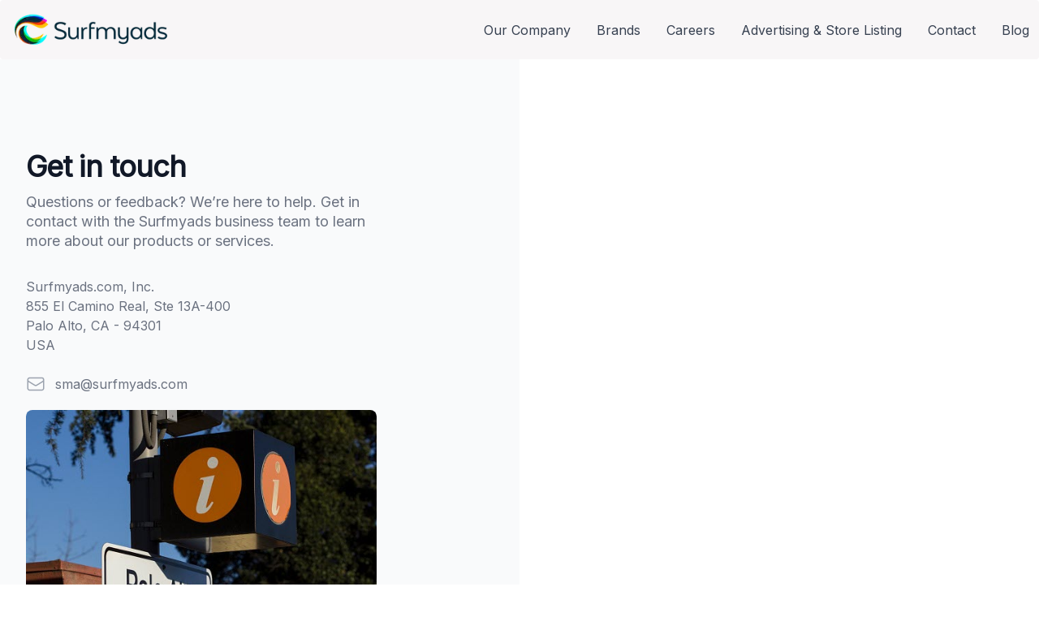

--- FILE ---
content_type: text/html; charset=utf-8
request_url: https://www.surfmyads.com/contact-us
body_size: 2163
content:
<!DOCTYPE html><html><head><meta charSet="utf-8"/><meta name="viewport" content="width=device-width"/><meta name="next-head-count" content="2"/><link rel="preload" href="/_next/static/css/f20f4adf87fb7c88.css" as="style" crossorigin=""/><link rel="stylesheet" href="/_next/static/css/f20f4adf87fb7c88.css" crossorigin="" data-n-g=""/><noscript data-n-css=""></noscript><script defer="" crossorigin="" nomodule="" src="/_next/static/chunks/polyfills-c67a75d1b6f99dc8.js"></script><script src="/_next/static/chunks/webpack-efdab446b2c4fcf1.js" defer="" crossorigin=""></script><script src="/_next/static/chunks/framework-142bc663a62a6fa3.js" defer="" crossorigin=""></script><script src="/_next/static/chunks/main-7af7d5359a6145de.js" defer="" crossorigin=""></script><script src="/_next/static/chunks/pages/_app-f284dacb46c2e984.js" defer="" crossorigin=""></script><script src="/_next/static/chunks/pages/contact-us-cb11588fb461880a.js" defer="" crossorigin=""></script><script src="/_next/static/L0k_0IQVDKWZh_YAsOuNr/_buildManifest.js" defer="" crossorigin=""></script><script src="/_next/static/L0k_0IQVDKWZh_YAsOuNr/_ssgManifest.js" defer="" crossorigin=""></script></head><body><div id="__next"><nav class="p-3 border-gray-200 rounded bg-[#f8f6f7]"><div class="container flex flex-wrap items-center justify-between mx-auto"><a href="/"><img alt="surfmyads.com logo" loading="lazy" width="200" height="50" decoding="async" data-nimg="1" style="color:transparent" srcSet="/_next/image?url=%2Fimages%2Fsurfmyads-corporate-logo.png&amp;w=256&amp;q=75 1x, /_next/image?url=%2Fimages%2Fsurfmyads-corporate-logo.png&amp;w=640&amp;q=75 2x" src="/_next/image?url=%2Fimages%2Fsurfmyads-corporate-logo.png&amp;w=640&amp;q=75"/></a><div class="hidden w-full md:block md:w-auto" id="navbar-solid-bg"><ul class="flex flex-col mt-4 rounded-lg bg-gray-50 md:flex-row md:space-x-8 md:mt-0 md:text-sm md:font-medium md:border-0 md:bg-transparent dark:bg-gray-800 md:dark:bg-transparent dark:border-gray-700"><li><a class="text-base block py-2 pl-3 pr-4 text-gray-700 rounded hover:bg-gray-100 md:hover:bg-transparent md:border-0 md:hover:text-blue-700 md:p-0 dark:text-gray-400 md:dark:hover:text-white dark:hover:bg-gray-700 dark:hover:text-white md:dark:hover:bg-transparent" href="/about">Our Company</a></li><li><a class="block text-base py-2 pl-3 pr-4 text-gray-700 rounded hover:bg-gray-100 md:hover:bg-transparent md:border-0 md:hover:text-blue-700 md:p-0 dark:text-gray-400 md:dark:hover:text-white dark:hover:bg-gray-700 dark:hover:text-white md:dark:hover:bg-transparent" href="/brands">Brands</a></li><li><a class="block text-base py-2 pl-3 pr-4 text-gray-700 rounded hover:bg-gray-100 md:hover:bg-transparent md:border-0 md:hover:text-blue-700 md:p-0 dark:text-gray-400 md:dark:hover:text-white dark:hover:bg-gray-700 dark:hover:text-white md:dark:hover:bg-transparent" href="/jobs">Careers</a></li><li><a class="block text-base py-2 pl-3 pr-4 text-gray-700 rounded hover:bg-gray-100 md:hover:bg-transparent md:border-0 md:hover:text-blue-700 md:p-0 dark:text-gray-400 md:dark:hover:text-white dark:hover:bg-gray-700 dark:hover:text-white md:dark:hover:bg-transparent" href="/advertisers">Advertising &amp; Store Listing</a></li><li><a class="block text-base py-2 pl-3 pr-4 text-gray-700 rounded hover:bg-gray-100 md:hover:bg-transparent md:border-0 md:hover:text-blue-700 md:p-0 dark:text-gray-400 md:dark:hover:text-white dark:hover:bg-gray-700 dark:hover:text-white md:dark:hover:bg-transparent" href="/contact-us">Contact</a></li><li><a class="block text-base py-2 pl-3 pr-4 text-gray-700 rounded hover:bg-gray-100 md:hover:bg-transparent md:border-0 md:hover:text-blue-700 md:p-0 dark:text-gray-400 md:dark:hover:text-white dark:hover:bg-gray-700 dark:hover:text-white md:dark:hover:bg-transparent" href="/blog">Blog</a></li></ul></div></div></nav><div class="relative bg-white"><div class="absolute inset-0"><div class="absolute inset-y-0 left-0 w-1/2 bg-gray-50"></div></div><div class="relative mx-auto max-w-7xl lg:grid lg:grid-cols-5"><div class="bg-gray-50 py-16 px-6 lg:col-span-2 lg:px-8 lg:py-24 xl:pr-12"><div class="mx-auto max-w-lg"><h3 class="mt-4 text-3xl font-bold  tracking-tight text-gray-900 sm:text-4xl">Get in touch</h3><p class="mt-3 text-lg leading-6 text-gray-500">Questions or feedback? We’re here to help. Get in contact with the Surfmyads business team to learn more about our products or services.</p><dl class="mt-8 text-base text-gray-500"><div><dt class="sr-only">Mailing Address</dt><dd><p>Surfmyads.com, Inc.</p><p>855 El Camino Real, Ste 13A-400</p><p>Palo Alto, CA - 94301</p><p>USA</p></dd></div><div class="mt-6"><dt class="sr-only">Phone number</dt></div><div class="mt-3"><dt class="sr-only">Email</dt><dd class="flex"><svg xmlns="http://www.w3.org/2000/svg" fill="none" viewBox="0 0 24 24" stroke-width="1.5" stroke="currentColor" aria-hidden="true" class="h-6 w-6 flex-shrink-0 text-gray-400"><path stroke-linecap="round" stroke-linejoin="round" d="M21.75 6.75v10.5a2.25 2.25 0 01-2.25 2.25h-15a2.25 2.25 0 01-2.25-2.25V6.75m19.5 0A2.25 2.25 0 0019.5 4.5h-15a2.25 2.25 0 00-2.25 2.25m19.5 0v.243a2.25 2.25 0 01-1.07 1.916l-7.5 4.615a2.25 2.25 0 01-2.36 0L3.32 8.91a2.25 2.25 0 01-1.07-1.916V6.75"></path></svg><span class="ml-3"><a href="/cdn-cgi/l/email-protection" class="__cf_email__" data-cfemail="f2819f93b2818780949f8b939681dc919d9f">[email&#160;protected]</a></span></dd></div></dl></div><div class="w-full mt-5 flex-shrink-0"><img class="w-full rounded-lg" src="/images/sma-corporate-location.jpg" alt=""/><p class="text-sm text-end mt-2">Surfmyads Headquarter is located in Palo Alto, CA</p></div></div></div></div><div class="mx-auto max-w-7xl"><footer class="p-4 bg-white rounded-lg  md:flex md:items-center md:justify-between md:p-6 dark:bg-gray-800"><span class="text-sm text-gray-500 sm:text-center dark:text-gray-400">© 2024 Surfmyads.com, Inc. All Rights Reserved.</span><ul class="flex flex-wrap items-center mt-3 text-sm text-gray-500 dark:text-gray-400 sm:mt-0"><li><a href="https://www.linkedin.com/company/557322/" class="text-gray-400 hover:text-gray-500"><span class="sr-only">linkedin</span><svg stroke="currentColor" fill="currentColor" stroke-width="0" viewBox="0 0 1024 1024" class="h-6 w-6" aria-hidden="true" height="1em" width="1em" xmlns="http://www.w3.org/2000/svg"><path d="M880 112H144c-17.7 0-32 14.3-32 32v736c0 17.7 14.3 32 32 32h736c17.7 0 32-14.3 32-32V144c0-17.7-14.3-32-32-32zM349.3 793.7H230.6V411.9h118.7v381.8zm-59.3-434a68.8 68.8 0 1 1 68.8-68.8c-.1 38-30.9 68.8-68.8 68.8zm503.7 434H675.1V608c0-44.3-.8-101.2-61.7-101.2-61.7 0-71.2 48.2-71.2 98v188.9H423.7V411.9h113.8v52.2h1.6c15.8-30 54.5-61.7 112.3-61.7 120.2 0 142.3 79.1 142.3 181.9v209.4z"></path></svg></a></li></ul></footer></div></div><script data-cfasync="false" src="/cdn-cgi/scripts/5c5dd728/cloudflare-static/email-decode.min.js"></script><script id="__NEXT_DATA__" type="application/json" crossorigin="">{"props":{"pageProps":{}},"page":"/contact-us","query":{},"buildId":"L0k_0IQVDKWZh_YAsOuNr","nextExport":true,"autoExport":true,"isFallback":false,"scriptLoader":[]}</script></body></html>

--- FILE ---
content_type: text/css; charset=UTF-8
request_url: https://www.surfmyads.com/_next/static/css/f20f4adf87fb7c88.css
body_size: 5597
content:
@import url("https://fonts.googleapis.com/css2?family=Inter&display=swap");


/*
! tailwindcss v3.2.4 | MIT License | https://tailwindcss.com
*/*,:after,:before{box-sizing:border-box;border:0 solid #e5e7eb}:after,:before{--tw-content:""}html{line-height:1.5;-webkit-text-size-adjust:100%;-moz-tab-size:4;-o-tab-size:4;tab-size:4;font-family:ui-sans-serif,system-ui,-apple-system,BlinkMacSystemFont,Segoe UI,Roboto,Helvetica Neue,Arial,Noto Sans,sans-serif,Apple Color Emoji,Segoe UI Emoji,Segoe UI Symbol,Noto Color Emoji;font-feature-settings:normal}body{margin:0;line-height:inherit}hr{height:0;color:inherit;border-top-width:1px}abbr:where([title]){-webkit-text-decoration:underline dotted;text-decoration:underline dotted}h1,h2,h3,h4,h5,h6{font-size:inherit;font-weight:inherit}a{color:inherit;text-decoration:inherit}b,strong{font-weight:bolder}code,kbd,pre,samp{font-family:ui-monospace,SFMono-Regular,Menlo,Monaco,Consolas,Liberation Mono,Courier New,monospace;font-size:1em}small{font-size:80%}sub,sup{font-size:75%;line-height:0;position:relative;vertical-align:baseline}sub{bottom:-.25em}sup{top:-.5em}table{text-indent:0;border-color:inherit;border-collapse:collapse}button,input,optgroup,select,textarea{font-family:inherit;font-size:100%;font-weight:inherit;line-height:inherit;color:inherit;margin:0;padding:0}button,select{text-transform:none}[type=button],[type=reset],[type=submit],button{-webkit-appearance:button;background-color:transparent;background-image:none}:-moz-focusring{outline:auto}:-moz-ui-invalid{box-shadow:none}progress{vertical-align:baseline}::-webkit-inner-spin-button,::-webkit-outer-spin-button{height:auto}[type=search]{-webkit-appearance:textfield;outline-offset:-2px}::-webkit-search-decoration{-webkit-appearance:none}::-webkit-file-upload-button{-webkit-appearance:button;font:inherit}summary{display:list-item}blockquote,dd,dl,figure,h1,h2,h3,h4,h5,h6,hr,p,pre{margin:0}fieldset{margin:0}fieldset,legend{padding:0}menu,ol,ul{list-style:none;margin:0;padding:0}textarea{resize:vertical}input::-moz-placeholder,textarea::-moz-placeholder{opacity:1;color:#9ca3af}input::placeholder,textarea::placeholder{opacity:1;color:#9ca3af}[role=button],button{cursor:pointer}:disabled{cursor:default}audio,canvas,embed,iframe,img,object,svg,video{display:block;vertical-align:middle}img,video{max-width:100%;height:auto}[hidden]{display:none}body{font-family:Inter,sans-serif}*,:after,:before{--tw-border-spacing-x:0;--tw-border-spacing-y:0;--tw-translate-x:0;--tw-translate-y:0;--tw-rotate:0;--tw-skew-x:0;--tw-skew-y:0;--tw-scale-x:1;--tw-scale-y:1;--tw-pan-x: ;--tw-pan-y: ;--tw-pinch-zoom: ;--tw-scroll-snap-strictness:proximity;--tw-ordinal: ;--tw-slashed-zero: ;--tw-numeric-figure: ;--tw-numeric-spacing: ;--tw-numeric-fraction: ;--tw-ring-inset: ;--tw-ring-offset-width:0px;--tw-ring-offset-color:#fff;--tw-ring-color:rgba(59,130,246,.5);--tw-ring-offset-shadow:0 0 #0000;--tw-ring-shadow:0 0 #0000;--tw-shadow:0 0 #0000;--tw-shadow-colored:0 0 #0000;--tw-blur: ;--tw-brightness: ;--tw-contrast: ;--tw-grayscale: ;--tw-hue-rotate: ;--tw-invert: ;--tw-saturate: ;--tw-sepia: ;--tw-drop-shadow: ;--tw-backdrop-blur: ;--tw-backdrop-brightness: ;--tw-backdrop-contrast: ;--tw-backdrop-grayscale: ;--tw-backdrop-hue-rotate: ;--tw-backdrop-invert: ;--tw-backdrop-opacity: ;--tw-backdrop-saturate: ;--tw-backdrop-sepia: }::backdrop{--tw-border-spacing-x:0;--tw-border-spacing-y:0;--tw-translate-x:0;--tw-translate-y:0;--tw-rotate:0;--tw-skew-x:0;--tw-skew-y:0;--tw-scale-x:1;--tw-scale-y:1;--tw-pan-x: ;--tw-pan-y: ;--tw-pinch-zoom: ;--tw-scroll-snap-strictness:proximity;--tw-ordinal: ;--tw-slashed-zero: ;--tw-numeric-figure: ;--tw-numeric-spacing: ;--tw-numeric-fraction: ;--tw-ring-inset: ;--tw-ring-offset-width:0px;--tw-ring-offset-color:#fff;--tw-ring-color:rgba(59,130,246,.5);--tw-ring-offset-shadow:0 0 #0000;--tw-ring-shadow:0 0 #0000;--tw-shadow:0 0 #0000;--tw-shadow-colored:0 0 #0000;--tw-blur: ;--tw-brightness: ;--tw-contrast: ;--tw-grayscale: ;--tw-hue-rotate: ;--tw-invert: ;--tw-saturate: ;--tw-sepia: ;--tw-drop-shadow: ;--tw-backdrop-blur: ;--tw-backdrop-brightness: ;--tw-backdrop-contrast: ;--tw-backdrop-grayscale: ;--tw-backdrop-hue-rotate: ;--tw-backdrop-invert: ;--tw-backdrop-opacity: ;--tw-backdrop-saturate: ;--tw-backdrop-sepia: }.container{width:100%}@media (min-width:640px){.container{max-width:640px}}@media (min-width:768px){.container{max-width:768px}}@media (min-width:1024px){.container{max-width:1024px}}@media (min-width:1280px){.container{max-width:1280px}}@media (min-width:1536px){.container{max-width:1536px}}.sr-only{width:1px;height:1px;padding:0;margin:-1px;overflow:hidden;clip:rect(0,0,0,0);white-space:nowrap;border-width:0}.absolute,.sr-only{position:absolute}.relative{position:relative}.inset-0{right:0;left:0}.inset-0,.inset-y-0{top:0;bottom:0}.right-1\/2{right:50%}.top-8{top:2rem}.left-1\/2{left:50%}.top-0{top:0}.left-0{left:0}.bottom-0{bottom:0}.left-3\/4{left:75%}.right-0{right:0}.z-10{z-index:10}.z-50{z-index:50}.order-2{order:2}.order-1{order:1}.mx-auto{margin-left:auto;margin-right:auto}.mx-10{margin-left:2.5rem;margin-right:2.5rem}.-my-8{margin-top:-2rem;margin-bottom:-2rem}.my-5{margin-top:1.25rem;margin-bottom:1.25rem}.-ml-3{margin-left:-.75rem}.mt-8{margin-top:2rem}.mt-4{margin-top:1rem}.mt-6{margin-top:1.5rem}.mt-10{margin-top:2.5rem}.mb-4{margin-bottom:1rem}.mt-2{margin-top:.5rem}.mb-8{margin-bottom:2rem}.mt-3{margin-top:.75rem}.-mt-20{margin-top:-5rem}.-mr-20{margin-right:-5rem}.mt-5{margin-top:1.25rem}.ml-3{margin-left:.75rem}.mt-12{margin-top:3rem}.ml-4{margin-left:1rem}.mt-16{margin-top:4rem}.mr-4{margin-right:1rem}.mb-1{margin-bottom:.25rem}.mb-2{margin-bottom:.5rem}.mr-1{margin-right:.25rem}.mb-6{margin-bottom:1.5rem}.ml-1{margin-left:.25rem}.mr-auto{margin-right:auto}.mt-3\.5{margin-top:.875rem}.block{display:block}.flex{display:flex}.inline-flex{display:inline-flex}.grid{display:grid}.hidden{display:none}.aspect-\[6\/5\]{aspect-ratio:6/5}.aspect-\[16\/9\]{aspect-ratio:16/9}.h-full{height:100%}.h-12{height:3rem}.h-8{height:2rem}.h-80{height:20rem}.h-5{height:1.25rem}.h-6{height:1.5rem}.h-20{height:5rem}.h-0\.5{height:.125rem}.h-0{height:0}.h-7{height:1.75rem}.h-10{height:2.5rem}.h-9{height:2.25rem}.h-14{height:3.5rem}.h-1\/2{height:50%}.w-full{width:100%}.w-8{width:2rem}.w-5{width:1.25rem}.w-screen{width:100vw}.w-1\/2{width:50%}.w-6{width:1.5rem}.w-20{width:5rem}.w-0\.5{width:.125rem}.w-0{width:0}.w-12{width:3rem}.w-7{width:1.75rem}.w-10{width:2.5rem}.min-w-0{min-width:0}.max-w-md{max-width:28rem}.max-w-screen-xl{max-width:1280px}.max-w-screen-sm{max-width:640px}.max-w-7xl{max-width:80rem}.max-w-prose{max-width:65ch}.max-w-lg{max-width:32rem}.max-w-2xl{max-width:42rem}.max-w-xl{max-width:36rem}.max-w-3xl{max-width:48rem}.max-w-4xl{max-width:56rem}.flex-1{flex:1 1 0%}.flex-none{flex:none}.flex-shrink-0,.shrink-0{flex-shrink:0}.-translate-x-3{--tw-translate-x:-0.75rem}.-translate-x-3,.-translate-y-2{transform:translate(var(--tw-translate-x),var(--tw-translate-y)) rotate(var(--tw-rotate)) skewX(var(--tw-skew-x)) skewY(var(--tw-skew-y)) scaleX(var(--tw-scale-x)) scaleY(var(--tw-scale-y))}.-translate-y-2{--tw-translate-y:-0.5rem}.transform{transform:translate(var(--tw-translate-x),var(--tw-translate-y)) rotate(var(--tw-rotate)) skewX(var(--tw-skew-x)) skewY(var(--tw-skew-y)) scaleX(var(--tw-scale-x)) scaleY(var(--tw-scale-y))}.list-disc{list-style-type:disc}.list-none{list-style-type:none}.grid-cols-2{grid-template-columns:repeat(2,minmax(0,1fr))}.grid-cols-1{grid-template-columns:repeat(1,minmax(0,1fr))}.flex-col{flex-direction:column}.flex-wrap{flex-wrap:wrap}.items-start{align-items:flex-start}.items-end{align-items:flex-end}.items-center{align-items:center}.justify-center{justify-content:center}.justify-between{justify-content:space-between}.gap-16{gap:4rem}.gap-6{gap:1.5rem}.gap-4{gap:1rem}.gap-x-4{-moz-column-gap:1rem;column-gap:1rem}.gap-y-8{row-gap:2rem}.gap-y-6{row-gap:1.5rem}.gap-x-3{-moz-column-gap:.75rem;column-gap:.75rem}.gap-y-20{row-gap:5rem}.gap-x-8{-moz-column-gap:2rem;column-gap:2rem}.space-y-6>:not([hidden])~:not([hidden]){--tw-space-y-reverse:0;margin-top:calc(1.5rem * calc(1 - var(--tw-space-y-reverse)));margin-bottom:calc(1.5rem * var(--tw-space-y-reverse))}.space-x-4>:not([hidden])~:not([hidden]){--tw-space-x-reverse:0;margin-right:calc(1rem * var(--tw-space-x-reverse));margin-left:calc(1rem * calc(1 - var(--tw-space-x-reverse)))}.space-y-4>:not([hidden])~:not([hidden]){--tw-space-y-reverse:0;margin-top:calc(1rem * calc(1 - var(--tw-space-y-reverse)));margin-bottom:calc(1rem * var(--tw-space-y-reverse))}.space-y-16>:not([hidden])~:not([hidden]){--tw-space-y-reverse:0;margin-top:calc(4rem * calc(1 - var(--tw-space-y-reverse)));margin-bottom:calc(4rem * var(--tw-space-y-reverse))}.space-y-8>:not([hidden])~:not([hidden]){--tw-space-y-reverse:0;margin-top:calc(2rem * calc(1 - var(--tw-space-y-reverse)));margin-bottom:calc(2rem * var(--tw-space-y-reverse))}.space-x-2\.5>:not([hidden])~:not([hidden]){--tw-space-x-reverse:0;margin-right:calc(.625rem * var(--tw-space-x-reverse));margin-left:calc(.625rem * calc(1 - var(--tw-space-x-reverse)))}.space-x-2>:not([hidden])~:not([hidden]){--tw-space-x-reverse:0;margin-right:calc(.5rem * var(--tw-space-x-reverse));margin-left:calc(.5rem * calc(1 - var(--tw-space-x-reverse)))}.space-y-10>:not([hidden])~:not([hidden]){--tw-space-y-reverse:0;margin-top:calc(2.5rem * calc(1 - var(--tw-space-y-reverse)));margin-bottom:calc(2.5rem * var(--tw-space-y-reverse))}.divide-y>:not([hidden])~:not([hidden]){--tw-divide-y-reverse:0;border-top-width:calc(1px * calc(1 - var(--tw-divide-y-reverse)));border-bottom-width:calc(1px * var(--tw-divide-y-reverse))}.divide-gray-200>:not([hidden])~:not([hidden]){--tw-divide-opacity:1;border-color:rgb(229 231 235/var(--tw-divide-opacity))}.divide-gray-100>:not([hidden])~:not([hidden]){--tw-divide-opacity:1;border-color:rgb(243 244 246/var(--tw-divide-opacity))}.place-self-center{place-self:center}.overflow-hidden{overflow:hidden}.rounded-2xl{border-radius:1rem}.rounded-lg{border-radius:.5rem}.rounded-md{border-radius:.375rem}.rounded-full{border-radius:9999px}.rounded{border-radius:.25rem}.rounded-r-3xl{border-top-right-radius:1.5rem;border-bottom-right-radius:1.5rem}.rounded-t-lg{border-top-left-radius:.5rem;border-top-right-radius:.5rem}.rounded-b-lg{border-bottom-right-radius:.5rem;border-bottom-left-radius:.5rem}.border{border-width:1px}.border-2{border-width:2px}.border-t-2{border-top-width:2px}.border-b{border-bottom-width:1px}.border-t{border-top-width:1px}.border-gray-100{--tw-border-opacity:1;border-color:rgb(243 244 246/var(--tw-border-opacity))}.border-gray-200{--tw-border-opacity:1;border-color:rgb(229 231 235/var(--tw-border-opacity))}.border-gray-300{--tw-border-opacity:1;border-color:rgb(209 213 219/var(--tw-border-opacity))}.border-transparent{border-color:transparent}.border-white{--tw-border-opacity:1;border-color:rgb(255 255 255/var(--tw-border-opacity))}.bg-white{--tw-bg-opacity:1;background-color:rgb(255 255 255/var(--tw-bg-opacity))}.bg-gray-50{--tw-bg-opacity:1;background-color:rgb(249 250 251/var(--tw-bg-opacity))}.bg-indigo-500{--tw-bg-opacity:1;background-color:rgb(99 102 241/var(--tw-bg-opacity))}.bg-sky-500{--tw-bg-opacity:1;background-color:rgb(14 165 233/var(--tw-bg-opacity))}.bg-red-700{--tw-bg-opacity:1;background-color:rgb(185 28 28/var(--tw-bg-opacity))}.bg-indigo-600{--tw-bg-opacity:1;background-color:rgb(79 70 229/var(--tw-bg-opacity))}.bg-indigo-300{--tw-bg-opacity:1;background-color:rgb(165 180 252/var(--tw-bg-opacity))}.bg-purple-100{--tw-bg-opacity:1;background-color:rgb(243 232 255/var(--tw-bg-opacity))}.bg-teal-100{--tw-bg-opacity:1;background-color:rgb(204 251 241/var(--tw-bg-opacity))}.bg-\[\#f8f6f7\]{--tw-bg-opacity:1;background-color:rgb(248 246 247/var(--tw-bg-opacity))}.bg-gray-100{--tw-bg-opacity:1;background-color:rgb(243 244 246/var(--tw-bg-opacity))}.bg-black{--tw-bg-opacity:1;background-color:rgb(0 0 0/var(--tw-bg-opacity))}.bg-gradient-to-t{background-image:linear-gradient(to top,var(--tw-gradient-stops))}.from-indigo-600{--tw-gradient-from:#4f46e5;--tw-gradient-to:rgba(79,70,229,0);--tw-gradient-stops:var(--tw-gradient-from),var(--tw-gradient-to)}.via-indigo-600{--tw-gradient-to:rgba(79,70,229,0);--tw-gradient-stops:var(--tw-gradient-from),#4f46e5,var(--tw-gradient-to)}.fill-gray-300{fill:#d1d5db}.object-cover{-o-object-fit:cover;object-fit:cover}.object-center{-o-object-position:center;object-position:center}.p-4{padding:1rem}.p-6{padding:1.5rem}.p-3{padding:.75rem}.p-2{padding:.5rem}.py-8{padding-top:2rem;padding-bottom:2rem}.px-6{padding-left:1.5rem;padding-right:1.5rem}.px-8{padding-left:2rem;padding-right:2rem}.px-4{padding-left:1rem;padding-right:1rem}.py-4{padding-top:1rem;padding-bottom:1rem}.px-5{padding-left:1.25rem;padding-right:1.25rem}.py-16{padding-top:4rem;padding-bottom:4rem}.py-3{padding-top:.75rem;padding-bottom:.75rem}.py-24{padding-top:6rem;padding-bottom:6rem}.py-1\.5{padding-top:.375rem;padding-bottom:.375rem}.px-3{padding-left:.75rem;padding-right:.75rem}.py-1{padding-top:.25rem;padding-bottom:.25rem}.py-6{padding-top:1.5rem;padding-bottom:1.5rem}.py-5{padding-top:1.25rem;padding-bottom:1.25rem}.py-2\.5{padding-top:.625rem;padding-bottom:.625rem}.py-2{padding-top:.5rem;padding-bottom:.5rem}.px-2{padding-left:.5rem;padding-right:.5rem}.py-12{padding-top:3rem;padding-bottom:3rem}.pt-64{padding-top:16rem}.pb-10{padding-bottom:2.5rem}.pt-12{padding-top:3rem}.pt-6{padding-top:1.5rem}.pb-5{padding-bottom:1.25rem}.pt-8{padding-top:2rem}.pt-3{padding-top:.75rem}.pl-4{padding-left:1rem}.pl-2{padding-left:.5rem}.pl-3{padding-left:.75rem}.pr-4{padding-right:1rem}.pb-12{padding-bottom:3rem}.text-left{text-align:left}.text-center{text-align:center}.text-end{text-align:end}.text-lg{font-size:1.125rem;line-height:1.75rem}.text-base{font-size:1rem;line-height:1.5rem}.text-3xl{font-size:1.875rem;line-height:2.25rem}.text-4xl{font-size:2.25rem;line-height:2.5rem}.text-sm{font-size:.875rem;line-height:1.25rem}.text-xl{font-size:1.25rem;line-height:1.75rem}.text-xs{font-size:.75rem;line-height:1rem}.text-2xl{font-size:1.5rem;line-height:2rem}.text-5xl{font-size:3rem;line-height:1}.font-medium{font-weight:500}.font-semibold{font-weight:600}.font-bold{font-weight:700}.font-light{font-weight:300}.font-extrabold{font-weight:800}.italic{font-style:italic}.not-italic{font-style:normal}.leading-7{line-height:1.75rem}.leading-8{line-height:2rem}.leading-6{line-height:1.5rem}.leading-tight{line-height:1.25}.leading-10{line-height:2.5rem}.leading-none{line-height:1}.tracking-tight{letter-spacing:-.025em}.text-gray-200{--tw-text-opacity:1;color:rgb(229 231 235/var(--tw-text-opacity))}.text-white{--tw-text-opacity:1;color:rgb(255 255 255/var(--tw-text-opacity))}.text-indigo-400{--tw-text-opacity:1;color:rgb(129 140 248/var(--tw-text-opacity))}.text-indigo-200{--tw-text-opacity:1;color:rgb(199 210 254/var(--tw-text-opacity))}.text-gray-900{--tw-text-opacity:1;color:rgb(17 24 39/var(--tw-text-opacity))}.text-gray-500{--tw-text-opacity:1;color:rgb(107 114 128/var(--tw-text-opacity))}.text-blue-600{--tw-text-opacity:1;color:rgb(37 99 235/var(--tw-text-opacity))}.text-indigo-600{--tw-text-opacity:1;color:rgb(79 70 229/var(--tw-text-opacity))}.text-sky-500{--tw-text-opacity:1;color:rgb(14 165 233/var(--tw-text-opacity))}.text-gray-700{--tw-text-opacity:1;color:rgb(55 65 81/var(--tw-text-opacity))}.text-gray-400{--tw-text-opacity:1;color:rgb(156 163 175/var(--tw-text-opacity))}.text-gray-600{--tw-text-opacity:1;color:rgb(75 85 99/var(--tw-text-opacity))}.text-indigo-300{--tw-text-opacity:1;color:rgb(165 180 252/var(--tw-text-opacity))}.text-green-500{--tw-text-opacity:1;color:rgb(34 197 94/var(--tw-text-opacity))}.text-teal-600{--tw-text-opacity:1;color:rgb(13 148 136/var(--tw-text-opacity))}.text-teal-300{--tw-text-opacity:1;color:rgb(94 234 212/var(--tw-text-opacity))}.underline{text-decoration-line:underline}.placeholder-gray-500::-moz-placeholder{--tw-placeholder-opacity:1;color:rgb(107 114 128/var(--tw-placeholder-opacity))}.placeholder-gray-500::placeholder{--tw-placeholder-opacity:1;color:rgb(107 114 128/var(--tw-placeholder-opacity))}.opacity-90{opacity:.9}.mix-blend-multiply{mix-blend-mode:multiply}.shadow-xl{--tw-shadow:0 20px 25px -5px rgba(0,0,0,.1),0 8px 10px -6px rgba(0,0,0,.1);--tw-shadow-colored:0 20px 25px -5px var(--tw-shadow-color),0 8px 10px -6px var(--tw-shadow-color)}.shadow-sm,.shadow-xl{box-shadow:var(--tw-ring-offset-shadow,0 0 #0000),var(--tw-ring-shadow,0 0 #0000),var(--tw-shadow)}.shadow-sm{--tw-shadow:0 1px 2px 0 rgba(0,0,0,.05);--tw-shadow-colored:0 1px 2px 0 var(--tw-shadow-color)}.shadow-lg{--tw-shadow:0 10px 15px -3px rgba(0,0,0,.1),0 4px 6px -4px rgba(0,0,0,.1);--tw-shadow-colored:0 10px 15px -3px var(--tw-shadow-color),0 4px 6px -4px var(--tw-shadow-color)}.shadow,.shadow-lg{box-shadow:var(--tw-ring-offset-shadow,0 0 #0000),var(--tw-ring-shadow,0 0 #0000),var(--tw-shadow)}.shadow{--tw-shadow:0 1px 3px 0 rgba(0,0,0,.1),0 1px 2px -1px rgba(0,0,0,.1);--tw-shadow-colored:0 1px 3px 0 var(--tw-shadow-color),0 1px 2px -1px var(--tw-shadow-color)}.ring-1{--tw-ring-offset-shadow:var(--tw-ring-inset) 0 0 0 var(--tw-ring-offset-width) var(--tw-ring-offset-color);--tw-ring-shadow:var(--tw-ring-inset) 0 0 0 calc(1px + var(--tw-ring-offset-width)) var(--tw-ring-color);box-shadow:var(--tw-ring-offset-shadow),var(--tw-ring-shadow),var(--tw-shadow,0 0 #0000)}.ring-inset{--tw-ring-inset:inset}.ring-gray-900\/10{--tw-ring-color:rgba(17,24,39,.1)}.ring-gray-900\/5{--tw-ring-color:rgba(17,24,39,.05)}.ring-gray-300{--tw-ring-opacity:1;--tw-ring-color:rgb(209 213 219/var(--tw-ring-opacity))}.after\:content-\[\'_\2197\'\]:after{--tw-content:" ↗";content:var(--tw-content)}.hover\:bg-indigo-700:hover{--tw-bg-opacity:1;background-color:rgb(67 56 202/var(--tw-bg-opacity))}.hover\:bg-gray-100:hover{--tw-bg-opacity:1;background-color:rgb(243 244 246/var(--tw-bg-opacity))}.hover\:bg-gray-50:hover{--tw-bg-opacity:1;background-color:rgb(249 250 251/var(--tw-bg-opacity))}.hover\:text-gray-900:hover{--tw-text-opacity:1;color:rgb(17 24 39/var(--tw-text-opacity))}.hover\:text-indigo-500:hover{--tw-text-opacity:1;color:rgb(99 102 241/var(--tw-text-opacity))}.hover\:text-indigo-700:hover{--tw-text-opacity:1;color:rgb(67 56 202/var(--tw-text-opacity))}.hover\:text-teal-800:hover{--tw-text-opacity:1;color:rgb(17 94 89/var(--tw-text-opacity))}.hover\:text-gray-500:hover{--tw-text-opacity:1;color:rgb(107 114 128/var(--tw-text-opacity))}.hover\:no-underline:hover{text-decoration-line:none}.focus\:border-indigo-500:focus{--tw-border-opacity:1;border-color:rgb(99 102 241/var(--tw-border-opacity))}.focus\:outline-none:focus{outline:2px solid transparent;outline-offset:2px}.focus\:ring-2:focus{--tw-ring-offset-shadow:var(--tw-ring-inset) 0 0 0 var(--tw-ring-offset-width) var(--tw-ring-offset-color);--tw-ring-shadow:var(--tw-ring-inset) 0 0 0 calc(2px + var(--tw-ring-offset-width)) var(--tw-ring-color)}.focus\:ring-2:focus,.focus\:ring-4:focus{box-shadow:var(--tw-ring-offset-shadow),var(--tw-ring-shadow),var(--tw-shadow,0 0 #0000)}.focus\:ring-4:focus{--tw-ring-offset-shadow:var(--tw-ring-inset) 0 0 0 var(--tw-ring-offset-width) var(--tw-ring-offset-color);--tw-ring-shadow:var(--tw-ring-inset) 0 0 0 calc(4px + var(--tw-ring-offset-width)) var(--tw-ring-color)}.focus\:ring-indigo-500:focus{--tw-ring-opacity:1;--tw-ring-color:rgb(99 102 241/var(--tw-ring-opacity))}.focus\:ring-gray-200:focus{--tw-ring-opacity:1;--tw-ring-color:rgb(229 231 235/var(--tw-ring-opacity))}.focus\:ring-offset-2:focus{--tw-ring-offset-width:2px}.focus-visible\:outline-offset-0:focus-visible{outline-offset:0}.group:hover .group-hover\:text-gray-600{--tw-text-opacity:1;color:rgb(75 85 99/var(--tw-text-opacity))}[data-mode=change-me] .dark\:border-gray-700{--tw-border-opacity:1;border-color:rgb(55 65 81/var(--tw-border-opacity))}[data-mode=change-me] .dark\:bg-gray-900{--tw-bg-opacity:1;background-color:rgb(17 24 39/var(--tw-bg-opacity))}[data-mode=change-me] .dark\:bg-gray-800{--tw-bg-opacity:1;background-color:rgb(31 41 55/var(--tw-bg-opacity))}[data-mode=change-me] .dark\:bg-gray-700{--tw-bg-opacity:1;background-color:rgb(55 65 81/var(--tw-bg-opacity))}[data-mode=change-me] .dark\:bg-purple-900{--tw-bg-opacity:1;background-color:rgb(88 28 135/var(--tw-bg-opacity))}[data-mode=change-me] .dark\:bg-teal-900{--tw-bg-opacity:1;background-color:rgb(19 78 74/var(--tw-bg-opacity))}[data-mode=change-me] .dark\:text-blue-500{--tw-text-opacity:1;color:rgb(59 130 246/var(--tw-text-opacity))}[data-mode=change-me] .dark\:text-gray-400{--tw-text-opacity:1;color:rgb(156 163 175/var(--tw-text-opacity))}[data-mode=change-me] .dark\:text-white{--tw-text-opacity:1;color:rgb(255 255 255/var(--tw-text-opacity))}[data-mode=change-me] .dark\:text-green-400{--tw-text-opacity:1;color:rgb(74 222 128/var(--tw-text-opacity))}[data-mode=change-me] .dark\:text-teal-500{--tw-text-opacity:1;color:rgb(20 184 166/var(--tw-text-opacity))}[data-mode=change-me] .dark\:hover\:bg-gray-700:hover{--tw-bg-opacity:1;background-color:rgb(55 65 81/var(--tw-bg-opacity))}[data-mode=change-me] .dark\:hover\:text-white:hover{--tw-text-opacity:1;color:rgb(255 255 255/var(--tw-text-opacity))}[data-mode=change-me] .dark\:hover\:text-teal-600:hover{--tw-text-opacity:1;color:rgb(13 148 136/var(--tw-text-opacity))}[data-mode=change-me] .dark\:focus\:ring-gray-600:focus{--tw-ring-opacity:1;--tw-ring-color:rgb(75 85 99/var(--tw-ring-opacity))}@media (min-width:640px){.sm\:absolute{position:absolute}.sm\:top-0{top:0}.sm\:mt-0{margin-top:0}.sm\:mt-8{margin-top:2rem}.sm\:mt-10{margin-top:2.5rem}.sm\:ml-24{margin-left:6rem}.sm\:mt-5{margin-top:1.25rem}.sm\:mt-4{margin-top:1rem}.sm\:block{display:block}.sm\:inline{display:inline}.sm\:flex{display:flex}.sm\:grid{display:grid}.sm\:aspect-\[2\/1\]{aspect-ratio:2/1}.sm\:w-2\/4{width:50%}.sm\:max-w-3xl{max-width:48rem}.sm\:max-w-xl{max-width:36rem}.sm\:-translate-y-1\/2{--tw-translate-y:-50%}.sm\:-translate-y-1\/2,.sm\:transform{transform:translate(var(--tw-translate-x),var(--tw-translate-y)) rotate(var(--tw-rotate)) skewX(var(--tw-skew-x)) skewY(var(--tw-skew-y)) scaleX(var(--tw-scale-x)) scaleY(var(--tw-scale-y))}.sm\:grid-cols-2{grid-template-columns:repeat(2,minmax(0,1fr))}.sm\:grid-cols-3{grid-template-columns:repeat(3,minmax(0,1fr))}.sm\:items-start{align-items:flex-start}.sm\:justify-end{justify-content:flex-end}.sm\:gap-4{gap:1rem}.sm\:gap-8{gap:2rem}.sm\:space-y-0>:not([hidden])~:not([hidden]){--tw-space-y-reverse:0;margin-top:calc(0px * calc(1 - var(--tw-space-y-reverse)));margin-bottom:calc(0px * var(--tw-space-y-reverse))}.sm\:border-0{border-width:0}.sm\:border-r{border-right-width:1px}.sm\:border-l{border-left-width:1px}.sm\:py-12{padding-top:3rem;padding-bottom:3rem}.sm\:py-16{padding-top:4rem;padding-bottom:4rem}.sm\:px-10{padding-left:2.5rem;padding-right:2.5rem}.sm\:py-5{padding-top:1.25rem;padding-bottom:1.25rem}.sm\:py-32{padding-top:8rem;padding-bottom:8rem}.sm\:px-6{padding-left:1.5rem;padding-right:1.5rem}.sm\:pt-16{padding-top:4rem}.sm\:pt-8{padding-top:2rem}.sm\:pt-10{padding-top:2.5rem}.sm\:pb-8{padding-bottom:2rem}.sm\:pl-12{padding-left:3rem}.sm\:pr-10{padding-right:2.5rem}.sm\:pl-1{padding-left:.25rem}.sm\:pb-16{padding-bottom:4rem}.sm\:text-center{text-align:center}.sm\:text-4xl{font-size:2.25rem;line-height:2.5rem}.sm\:text-lg{font-size:1.125rem;line-height:1.75rem}.sm\:text-xl{font-size:1.25rem;line-height:1.75rem}}@media (min-width:768px){.md\:mt-5{margin-top:1.25rem}.md\:mt-0{margin-top:0}.md\:mr-2{margin-right:.5rem}.md\:mb-8{margin-bottom:2rem}.md\:mt-12{margin-top:3rem}.md\:mr-4{margin-right:1rem}.md\:block{display:block}.md\:inline{display:inline}.md\:flex{display:flex}.md\:hidden{display:none}.md\:w-2\/3{width:66.666667%}.md\:w-auto{width:auto}.md\:flex-grow{flex-grow:1}.md\:flex-row{flex-direction:row}.md\:items-center{align-items:center}.md\:justify-between{justify-content:space-between}.md\:space-x-8>:not([hidden])~:not([hidden]){--tw-space-x-reverse:0;margin-right:calc(2rem * var(--tw-space-x-reverse));margin-left:calc(2rem * calc(1 - var(--tw-space-x-reverse)))}.md\:border-0{border-width:0}.md\:bg-transparent{background-color:transparent}.md\:p-6{padding:1.5rem}.md\:p-0{padding:0}.md\:py-4{padding-top:1rem;padding-bottom:1rem}.md\:px-10{padding-left:2.5rem;padding-right:2.5rem}.md\:text-sm{font-size:.875rem;line-height:1.25rem}.md\:text-5xl{font-size:3rem;line-height:1}.md\:text-lg{font-size:1.125rem;line-height:1.75rem}.md\:text-4xl{font-size:2.25rem;line-height:2.5rem}.md\:font-medium{font-weight:500}.md\:hover\:bg-transparent:hover{background-color:transparent}.md\:hover\:text-blue-700:hover{--tw-text-opacity:1;color:rgb(29 78 216/var(--tw-text-opacity))}[data-mode=change-me] .md\:dark\:bg-transparent,[data-mode=change-me] .md\:dark\:hover\:bg-transparent:hover{background-color:transparent}[data-mode=change-me] .md\:dark\:hover\:text-white:hover{--tw-text-opacity:1;color:rgb(255 255 255/var(--tw-text-opacity))}}@media (min-width:1024px){.lg\:absolute{position:absolute}.lg\:inset-y-0{top:0;bottom:0}.lg\:right-0{right:0}.lg\:right-72{right:18rem}.lg\:-right-8{right:-2rem}.lg\:left-auto{left:auto}.lg\:top-12{top:3rem}.lg\:top-auto{top:auto}.lg\:right-auto{right:auto}.lg\:bottom-1\/2{bottom:50%}.lg\:left-1\/2{left:50%}.lg\:col-span-2{grid-column:span 2/span 2}.lg\:col-span-3{grid-column:span 3/span 3}.lg\:col-span-5{grid-column:span 5/span 5}.lg\:col-span-7{grid-column:span 7/span 7}.lg\:col-span-6{grid-column:span 6/span 6}.lg\:col-start-2{grid-column-start:2}.lg\:col-start-1{grid-column-start:1}.lg\:row-start-1{grid-row-start:1}.lg\:mx-auto{margin-left:auto;margin-right:auto}.lg\:mx-0{margin-left:0;margin-right:0}.lg\:my-8{margin-top:2rem;margin-bottom:2rem}.lg\:mt-10{margin-top:2.5rem}.lg\:mb-16{margin-bottom:4rem}.lg\:mt-0{margin-top:0}.lg\:mr-0{margin-right:0}.lg\:mb-8{margin-bottom:2rem}.lg\:block{display:block}.lg\:flex{display:flex}.lg\:grid{display:grid}.lg\:aspect-auto{aspect-ratio:auto}.lg\:aspect-\[3\/2\]{aspect-ratio:3/2}.lg\:h-\[34\.5rem\]{height:34.5rem}.lg\:w-screen{width:100vw}.lg\:max-w-7xl{max-width:80rem}.lg\:max-w-none{max-width:none}.lg\:max-w-5xl{max-width:64rem}.lg\:max-w-lg{max-width:32rem}.lg\:max-w-xl{max-width:36rem}.lg\:flex-auto{flex:1 1 auto}.lg\:grid-cols-2{grid-template-columns:repeat(2,minmax(0,1fr))}.lg\:grid-cols-3{grid-template-columns:repeat(3,minmax(0,1fr))}.lg\:grid-cols-5{grid-template-columns:repeat(5,minmax(0,1fr))}.lg\:grid-cols-1{grid-template-columns:repeat(1,minmax(0,1fr))}.lg\:grid-cols-12{grid-template-columns:repeat(12,minmax(0,1fr))}.lg\:flex-row{flex-direction:row}.lg\:items-start{align-items:flex-start}.lg\:items-center{align-items:center}.lg\:gap-24{gap:6rem}.lg\:gap-8{gap:2rem}.lg\:gap-4{gap:1rem}.lg\:px-8{padding-left:2rem;padding-right:2rem}.lg\:py-0{padding-top:0;padding-bottom:0}.lg\:px-0{padding-left:0;padding-right:0}.lg\:py-20{padding-top:5rem;padding-bottom:5rem}.lg\:py-16{padding-top:4rem;padding-bottom:4rem}.lg\:px-6{padding-left:1.5rem;padding-right:1.5rem}.lg\:py-24{padding-top:6rem;padding-bottom:6rem}.lg\:px-12{padding-left:3rem;padding-right:3rem}.lg\:py-8{padding-top:2rem;padding-bottom:2rem}.lg\:py-6{padding-top:1.5rem;padding-bottom:1.5rem}.lg\:pt-20{padding-top:5rem}.lg\:pr-72{padding-right:18rem}.lg\:text-xl{font-size:1.25rem;line-height:1.75rem}.lg\:text-5xl{font-size:3rem;line-height:1}}@media (min-width:1280px){.xl\:top-0{top:0}.xl\:right-0{right:0}.xl\:-mt-20{margin-top:-5rem}.xl\:-mr-20{margin-right:-5rem}.xl\:grid-cols-4{grid-template-columns:repeat(4,minmax(0,1fr))}.xl\:gap-8{gap:2rem}.xl\:p-8{padding:2rem}.xl\:pr-12{padding-right:3rem}.xl\:pl-12{padding-left:3rem}.xl\:text-6xl{font-size:3.75rem;line-height:1}}

--- FILE ---
content_type: application/javascript; charset=UTF-8
request_url: https://www.surfmyads.com/_next/static/L0k_0IQVDKWZh_YAsOuNr/_ssgManifest.js
body_size: -306
content:
self.__SSG_MANIFEST=new Set(["\u002F","\u002Fblog","\u002Fblog\u002Fposts\u002F[slug]"]);self.__SSG_MANIFEST_CB&&self.__SSG_MANIFEST_CB()

--- FILE ---
content_type: application/javascript; charset=UTF-8
request_url: https://www.surfmyads.com/_next/static/chunks/pages/blog-dde76924f9a0aafa.js
body_size: 2649
content:
(self.webpackChunk_N_E=self.webpackChunk_N_E||[]).push([[195],{7801:function(e,t,n){(window.__NEXT_P=window.__NEXT_P||[]).push(["/blog",function(){return n(557)}])},557:function(e,t,n){"use strict";n.r(t),n.d(t,{__N_SSG:function(){return u},default:function(){return blog}});var a=n(5893),r=n(1280),i=n(1664),s=n.n(i),o=n(7294);function Pagination(e){let{posts:t,setVisiblePosts:n}=e,r=t.length,[i,s]=(0,o.useState)(0),[u,d]=(0,o.useState)(10),[m,c]=(0,o.useState)(20),l=r<10?r:i+10;(0,o.useEffect)(()=>{t.length&&(d(i),c(10))},[]);let f=r>i+10,g=i>=1;return(0,o.useEffect)(()=>{window.scrollTo({top:0}),n(t.slice(u,m))},[m,u]),(0,a.jsxs)("nav",{className:"flex items-center justify-between border-t border-gray-200 bg-white px-4 py-3 sm:px-6","aria-label":"Pagination",children:[(0,a.jsx)("div",{className:"hidden sm:block",children:(0,a.jsxs)("p",{className:"text-sm text-gray-700",children:["Showing ",(0,a.jsx)("span",{className:"font-medium",children:i||1})," to"," ",(0,a.jsx)("span",{className:"font-medium",children:l})," of"," ",(0,a.jsx)("span",{className:"font-medium",children:r})," results"]})}),(0,a.jsxs)("div",{className:"flex flex-1 justify-between sm:justify-end",children:[g&&(0,a.jsx)("a",{onClick:()=>{d(i-10),c(i-10+10),s(i-10)},className:"relative inline-flex items-center rounded-md bg-white px-3 py-2 text-sm font-semibold text-gray-900 ring-1 ring-inset ring-gray-300 hover:bg-gray-50 focus-visible:outline-offset-0",children:"Previous"}),f&&(0,a.jsx)("a",{onClick:()=>{d(10+i),c(i+10+10),s(e=>e+10)},className:"relative ml-3 inline-flex items-center rounded-md bg-white px-3 py-2 text-sm font-semibold text-gray-900 ring-1 ring-inset ring-gray-300 hover:bg-gray-50 focus-visible:outline-offset-0",children:"Next"})]})]})}var u=!0,blog=e=>{let{posts:t=[]}=e,[n,i]=(0,o.useState)(t.slice(0,10));return(0,a.jsx)("div",{className:"bg-white py-24",children:(0,a.jsxs)("div",{className:"mx-auto max-w-7xl px-6 lg:px-8",children:[(0,a.jsxs)("div",{className:"mx-auto max-w-2xl",children:[(0,a.jsxs)("div",{children:[(0,a.jsx)("h1",{className:"text-3xl font-bold tracking-tight text-gray-900 sm:text-4xl",children:"The Signal"}),(0,a.jsx)("h2",{className:"mt-2 text-lg leading-8 text-gray-600",children:"Access insider data, expert insights and in-depth interviews about affiliate marketing, promotional marketing and search engine marketing."})]}),(0,a.jsx)("div",{className:"mt-8 space-y-16 border-t border-gray-200 pt-8 sm:mt-8 sm:pt-8",children:n.map(e=>(0,a.jsxs)("article",{className:"flex max-w-xl flex-col items-start justify-between",children:[(0,a.jsxs)("div",{className:"flex items-center gap-x-4 text-xs",children:[(0,a.jsx)("p",{className:"text-gray-500",children:(0,r.ZP)(new Date(e.publishedAt),"mmmm dS, yyyy")}),(0,a.jsx)("p",{className:"relative z-10 rounded-full bg-gray-50 py-1.5 px-3 font-medium text-gray-600 hover:bg-gray-100",children:e.categories?e.categories[0]:"No category"})]}),(0,a.jsxs)("div",{className:"",children:[(0,a.jsx)("h3",{className:"mt-3 text-lg font-semibold leading-6 text-gray-900 group-hover:text-gray-600",children:(0,a.jsx)(s(),{href:"/blog/posts/".concat(encodeURIComponent(e.slug.current)),children:e.title})}),(0,a.jsx)("div",{children:(0,a.jsx)("p",{className:"mt-5 text-sm leading-6 text-gray-600 line-clamp-3",children:e.description})})]})]},e._id))})]}),(0,a.jsx)("div",{className:"mx-10 mt-10",children:(0,a.jsx)(Pagination,{posts:t,setVisiblePosts:i})})]})})}},1280:function(e,t,n){"use strict";n.d(t,{ZP:function(){return dateFormat}});var a=/d{1,4}|D{3,4}|m{1,4}|yy(?:yy)?|([HhMsTt])\1?|W{1,2}|[LlopSZN]|"[^"]*"|'[^']*'/g,r=/\b(?:[A-Z]{1,3}[A-Z][TC])(?:[-+]\d{4})?|((?:Australian )?(?:Pacific|Mountain|Central|Eastern|Atlantic) (?:Standard|Daylight|Prevailing) Time)\b/g,i=/[^-+\dA-Z]/g;function dateFormat(e,t,n,r){if(1!=arguments.length||"string"!=typeof e||/\d/.test(e)||(t=e,e=void 0),(e=e||0===e?e:new Date)instanceof Date||(e=new Date(e)),isNaN(e))throw TypeError("Invalid date");var i=(t=String(s[t]||t||s.default)).slice(0,4);("UTC:"===i||"GMT:"===i)&&(t=t.slice(4),n=!0,"GMT:"===i&&(r=!0));var _=function(){return n?"getUTC":"get"},_d=function(){return e[_()+"Date"]()},D=function(){return e[_()+"Day"]()},_m=function(){return e[_()+"Month"]()},y=function(){return e[_()+"FullYear"]()},_H=function(){return e[_()+"Hours"]()},_M=function(){return e[_()+"Minutes"]()},_s=function(){return e[_()+"Seconds"]()},_L=function(){return e[_()+"Milliseconds"]()},_o=function(){return n?0:e.getTimezoneOffset()},_W=function(){return getWeek(e)},u={d:function(){return _d()},dd:function(){return pad(_d())},ddd:function(){return o.dayNames[D()]},DDD:function(){return getDayName({y:y(),m:_m(),d:_d(),_:_(),dayName:o.dayNames[D()],short:!0})},dddd:function(){return o.dayNames[D()+7]},DDDD:function(){return getDayName({y:y(),m:_m(),d:_d(),_:_(),dayName:o.dayNames[D()+7]})},m:function(){return _m()+1},mm:function(){return pad(_m()+1)},mmm:function(){return o.monthNames[_m()]},mmmm:function(){return o.monthNames[_m()+12]},yy:function(){return String(y()).slice(2)},yyyy:function(){return pad(y(),4)},h:function(){return _H()%12||12},hh:function(){return pad(_H()%12||12)},H:function(){return _H()},HH:function(){return pad(_H())},M:function(){return _M()},MM:function(){return pad(_M())},s:function(){return _s()},ss:function(){return pad(_s())},l:function(){return pad(_L(),3)},L:function(){return pad(Math.floor(_L()/10))},t:function(){return 12>_H()?o.timeNames[0]:o.timeNames[1]},tt:function(){return 12>_H()?o.timeNames[2]:o.timeNames[3]},T:function(){return 12>_H()?o.timeNames[4]:o.timeNames[5]},TT:function(){return 12>_H()?o.timeNames[6]:o.timeNames[7]},Z:function(){return r?"GMT":n?"UTC":formatTimezone(e)},o:function(){return(_o()>0?"-":"+")+pad(100*Math.floor(Math.abs(_o())/60)+Math.abs(_o())%60,4)},p:function(){return(_o()>0?"-":"+")+pad(Math.floor(Math.abs(_o())/60),2)+":"+pad(Math.floor(Math.abs(_o())%60),2)},S:function(){return["th","st","nd","rd"][_d()%10>3?0:(_d()%100-_d()%10!=10)*_d()%10]},W:function(){return _W()},WW:function(){return pad(_W())},N:function(){return getDayOfWeek(e)}};return t.replace(a,function(e){return e in u?u[e]():e.slice(1,e.length-1)})}var s={default:"ddd mmm dd yyyy HH:MM:ss",shortDate:"m/d/yy",paddedShortDate:"mm/dd/yyyy",mediumDate:"mmm d, yyyy",longDate:"mmmm d, yyyy",fullDate:"dddd, mmmm d, yyyy",shortTime:"h:MM TT",mediumTime:"h:MM:ss TT",longTime:"h:MM:ss TT Z",isoDate:"yyyy-mm-dd",isoTime:"HH:MM:ss",isoDateTime:"yyyy-mm-dd'T'HH:MM:sso",isoUtcDateTime:"UTC:yyyy-mm-dd'T'HH:MM:ss'Z'",expiresHeaderFormat:"ddd, dd mmm yyyy HH:MM:ss Z"},o={dayNames:["Sun","Mon","Tue","Wed","Thu","Fri","Sat","Sunday","Monday","Tuesday","Wednesday","Thursday","Friday","Saturday"],monthNames:["Jan","Feb","Mar","Apr","May","Jun","Jul","Aug","Sep","Oct","Nov","Dec","January","February","March","April","May","June","July","August","September","October","November","December"],timeNames:["a","p","am","pm","A","P","AM","PM"]},pad=function(e){var t=arguments.length>1&&void 0!==arguments[1]?arguments[1]:2;return String(e).padStart(t,"0")},getDayName=function(e){var t=e.y,n=e.m,a=e.d,r=e._,i=e.dayName,s=e.short,o=void 0!==s&&s,u=new Date,d=new Date;d.setDate(d[r+"Date"]()-1);var m=new Date;return(m.setDate(m[r+"Date"]()+1),u[r+"FullYear"]()===t&&u[r+"Month"]()===n&&u[r+"Date"]()===a)?o?"Tdy":"Today":d[r+"FullYear"]()===t&&d[r+"Month"]()===n&&d[r+"Date"]()===a?o?"Ysd":"Yesterday":m[r+"FullYear"]()===t&&m[r+"Month"]()===n&&m[r+"Date"]()===a?o?"Tmw":"Tomorrow":i},getWeek=function(e){var t=new Date(e.getFullYear(),e.getMonth(),e.getDate());t.setDate(t.getDate()-(t.getDay()+6)%7+3);var n=new Date(t.getFullYear(),0,4);n.setDate(n.getDate()-(n.getDay()+6)%7+3);var a=t.getTimezoneOffset()-n.getTimezoneOffset();return t.setHours(t.getHours()-a),1+Math.floor((t-n)/(864e5*7))},getDayOfWeek=function(e){var t=e.getDay();return 0===t&&(t=7),t},formatTimezone=function(e){return(String(e).match(r)||[""]).pop().replace(i,"").replace(/GMT\+0000/g,"UTC")}}},function(e){e.O(0,[774,888,179],function(){return e(e.s=7801)}),_N_E=e.O()}]);

--- FILE ---
content_type: application/javascript; charset=UTF-8
request_url: https://www.surfmyads.com/_next/static/chunks/pages/brands-cb8ceb0e668a9791.js
body_size: 2962
content:
(self.webpackChunk_N_E=self.webpackChunk_N_E||[]).push([[803],{3133:function(e,s,t){(window.__NEXT_P=window.__NEXT_P||[]).push(["/brands",function(){return t(4761)}])},4761:function(e,s,t){"use strict";t.r(s),t.d(s,{default:function(){return Brands}});var n=t(5893);function Brandslisting(){return(0,n.jsx)("section",{className:"bg-white dark:bg-gray-900",children:(0,n.jsxs)("div",{className:"text-gray-500 mt-8 dark:text-gray-400 sm:text-lg",children:[(0,n.jsx)("h2",{className:"mb-4 text-4xl tracking-tight font-extrabold text-gray-900 dark:text-white",children:"Our Savings Brands"}),(0,n.jsx)("p",{className:"mb-8 font-light lg:text-xl",children:"Our savings platforms power targeted coupons and deals websites in all major global markets, allowing retailers to reach their customers anywhere. Leveraging strong, tailored coupon content and data-driven strategies, Surfmyads helps brands unlock further growth through increased sales."}),(0,n.jsx)("p",{className:" font-light lg:text-xl",children:"Bring more value to your customers while unlocking new revenue streams."}),(0,n.jsx)("div",{className:"flex flex-col w-full",children:(0,n.jsxs)("div",{className:"py-8 mb-6 border-t border-b border-gray-200 dark:border-gray-700",children:[(0,n.jsxs)("div",{className:"flex",children:[(0,n.jsx)("div",{className:"flex justify-center items-center mr-4 w-8 h-8 rounded-full bg-primary-100 dark:bg-primary-900 shrink-0",children:(0,n.jsx)("img",{className:"rounded-lg",src:"/images/promocodes.com-icon.png",alt:""})}),(0,n.jsxs)("div",{children:[(0,n.jsx)("h3",{className:"mb-2 text-xl font-bold text-gray-900 dark:text-white",children:"Promocodes.com"}),(0,n.jsxs)("p",{className:"mb-2 font-light text-gray-500 dark:text-gray-400",children:["Promocodes.com is one of the oldest and most established"," ",(0,n.jsx)("a",{href:"https://www.promocodes.com",className:"inline-flex items-center text-sky-500 font-semibold hover:text-indigo-700",children:"coupon"})," ","websites. With over 200 categories of coupons Promocodes.com offers users a comprehensive listing of coupons and promo codes to help you target your coupons to the right customers. Optimized category and sub-category selections further ease the bargain hunt for online coupons and shoppers can also look for deals by; alphabetical store list, new promotional codes, most used codes, free shipping codes, expiring codes, and exclusive codes. Shoppers are encouraged to rate stores and “share” promotion codes with fellow shoppers that may not be featured on the website."]})]})]}),(0,n.jsxs)("div",{className:"flex pt-8",children:[(0,n.jsx)("div",{className:"flex justify-center items-center mr-4 w-8 h-8 bg-purple-100 rounded-full dark:bg-purple-900 shrink-0",children:(0,n.jsx)("img",{className:"rounded-lg",src:"/images/codes.co.uk-icon.png",alt:""})}),(0,n.jsxs)("div",{children:[(0,n.jsx)("h3",{className:"mb-2 text-xl font-bold text-gray-900 dark:text-white",children:"Codes.co.uk"}),(0,n.jsxs)("p",{className:"mb-2 font-light text-gray-500 dark:text-gray-400",children:["Codes.co.uk is one of the oldest"," ",(0,n.jsx)("a",{href:"https://www.codes.co.uk",className:"inline-flex items-center text-sky-500 font-semibold hover:text-indigo-700",children:"voucher"})," ","sites in the UK Market. After launching in 2008 Codes.co.uk has continued to bring strengthen partnerships with advertisers to bring the best deals and savings to our users. Mentioned in The Guardian as one of the top discount code sites, Codes.co.uk’s affiliate team works closely with our advertisers to provide opportunities in email marketing, search, PR, social media and content marketing to better connect with UK Shoppers daily. From travel to health, home and garden, pet supplies, sports, electronics, finance, food and more, the site offers online vouchers for numerous products and services at top retailers like Travelodge, Expedia, Lookfantastic and many others. Featured in The Guardian, The Telegraph, Herald Scotland and other media outlets, Codes.co.uk stands by its name as the ultimate directory for savings."]})]})]}),(0,n.jsxs)("div",{className:"flex pt-8",children:[(0,n.jsx)("div",{className:"flex justify-center items-center mr-4 w-8 h-8 bg-white rounded-full dark:bg-teal-900 shrink-0",children:(0,n.jsx)("img",{className:"rounded-lg",src:"/images/coupons.ca-icon.png",alt:""})}),(0,n.jsxs)("div",{children:[(0,n.jsx)("h3",{className:"mb-2 text-xl font-bold text-gray-900 dark:text-white",children:"Coupons.ca"}),(0,n.jsxs)("p",{className:"mb-2 font-light text-gray-500 dark:text-gray-400",children:["Coupons.ca was developed in an effort to simplify the online shopping experience for Canadian shoppers by offering"," ",(0,n.jsx)("a",{href:"https://www.coupons.ca",className:"inline-flex items-center text-sky-500 font-semibold hover:text-indigo-700",children:"online coupons"})," ","for top Canadian-based merchants as well as US retailers that offer shipping options to the country. The new discount shopping site provides applicable deals for Canada in one easy-to-search and well-organized site while eliminating time shoppers spend researching retailer’s shipping and coupon restrictions. Understanding market needs and consumer frustrations related to shipping restrictions and coupon limitations; our goal was to simplify the online shopping experience for these users by providing a site that features promotional codes and online coupons specific to Canada thus, helping consumers achieve savings simply and easily."]})]})]}),(0,n.jsxs)("div",{className:"flex pt-8",children:[(0,n.jsx)("div",{className:"flex justify-center items-center mr-4 w-8 h-8 bg-white rounded-full dark:bg-teal-900 shrink-0",children:(0,n.jsx)("img",{className:"rounded-lg",src:"/images/discountcode.com-icon.png",alt:""})}),(0,n.jsxs)("div",{children:[(0,n.jsx)("h3",{className:"mb-2 text-xl font-bold text-gray-900 dark:text-white",children:"Discountcode.com"}),(0,n.jsxs)("p",{className:"mb-2 font-light text-gray-500 dark:text-gray-400",children:["Discountcode.com delivers exclusive verified coupons and"," ",(0,n.jsx)("a",{href:"https://www.discountcode.com",className:"inline-flex items-center text-sky-500 font-semibold hover:text-indigo-700",children:"discount codes"})," ","on products and services in Australia, including men’s and women’s fashion, electronics and technology, travel, home d\xe9cor, food and groceries, health, beauty as well as a wide range of other everyday essentials and beyond. Ease of use and functionality make Discountcode.com an accessible platform that everyone can enjoy."]})]})]}),(0,n.jsxs)("div",{className:"flex pt-8",children:[(0,n.jsx)("div",{className:"flex justify-center items-center mr-4 w-8 h-8 items-center justify-center bg-white rounded-full dark:bg-purple-900 shrink-0",children:(0,n.jsx)("img",{className:"rounded-lg",src:"/images/discounts-mini-logo.png",alt:""})}),(0,n.jsxs)("div",{children:[(0,n.jsx)("h3",{className:"mb-2 text-xl font-bold text-gray-900 dark:text-white",children:"Discountcodes.com"}),(0,n.jsxs)("p",{className:"mb-2 font-light text-gray-500 dark:text-gray-400",children:["Discountcodes.com is a free social savings platform. It helps you to discover deals, discount codes, coupons, vouchers, and big sales. The site aims to transform how savvy shoppers discover and share coupon codes, discounts, and, saving tips."," "]})]})]}),(0,n.jsxs)("div",{className:"flex pt-8",children:[(0,n.jsx)("div",{className:"flex justify-center items-center mr-4 w-8 h-8 bg-white rounded-full dark:bg-purple-900 shrink-0",children:(0,n.jsx)("img",{className:"rounded-lg",src:"/images/codes.de-icon.png",alt:""})}),(0,n.jsxs)("div",{children:[(0,n.jsx)("h3",{className:"mb-2 text-xl font-bold text-gray-900 dark:text-white",children:"Codes.de"}),(0,n.jsxs)("p",{className:"mb-2 font-light text-gray-500 dark:text-gray-400",children:["Featuring easy-to-search and well-organized capabilities, The site is the ultimate destination for consumers in Germany looking to save with online coupons and"," ",(0,n.jsx)("a",{href:"https://www.codes.de",className:"inline-flex items-center text-sky-500 font-semibold hover:text-indigo-70",children:"codes"}),". The growth of affiliate marketing in the German market has been substantial, coinciding with increased digital aggressiveness among stores in their offerings of deals and codes. Surfmyads.com entered its first non-English market in 2010, targeting Germany due to the company founder's in-depth knowledge of the market and culture."]})]})]}),(0,n.jsxs)("div",{className:"flex pt-8",children:[(0,n.jsx)("div",{className:"flex justify-center items-center mr-4 w-8 h-8 bg-white rounded-full dark:bg-teal-900 shrink-0",children:(0,n.jsx)("img",{className:"rounded-lg",src:"/images/codepromo.fr-icon.png",alt:""})}),(0,n.jsxs)("div",{children:[(0,n.jsx)("h3",{className:"mb-2 text-xl font-bold text-gray-900 dark:text-white",children:"Codepromo.fr"}),(0,n.jsxs)("p",{className:"mb-2 font-light text-gray-500 dark:text-gray-400",children:["codepromo.fr is a leading development in the emerging French discount market. Our mission is to direct French consumers to a comprehensive inventory of"," ",(0,n.jsx)("a",{href:"https://www.codepromo.fr",className:"inline-flex items-center text-sky-500 font-semibold hover:text-indigo-700",children:"code promos"})," ","and promotions from thousands of top retailers. With strong partnerships and contributions from French retailers, codepromo.fr has rapidly become the leading discount shopping site in France. From discounts on health and beauty products to savings on clothing, deals on sporting goods, electronics, travel and much, much more – consumers can save money, time and paper, with just a click of the mouse."]})]})]}),(0,n.jsxs)("div",{className:"flex pt-8",children:[(0,n.jsx)("div",{className:"flex justify-center items-center mr-4 w-8 h-8 bg-teal-100 rounded-full dark:bg-teal-900 shrink-0",children:(0,n.jsx)("svg",{className:"w-5 h-5 text-teal-600 dark;text-teal-300",fill:"currentColor",viewBox:"0 0 20 20",xmlns:"http://www.w3.org/2000/svg",children:(0,n.jsx)("path",{fillRule:"evenodd",d:"M12.316 3.051a1 1 0 01.633 1.265l-4 12a1 1 0 11-1.898-.632l4-12a1 1 0 011.265-.633zM5.707 6.293a1 1 0 010 1.414L3.414 10l2.293 2.293a1 1 0 11-1.414 1.414l-3-3a1 1 0 010-1.414l3-3a1 1 0 011.414 0zm8.586 0a1 1 0 011.414 0l3 3a1 1 0 010 1.414l-3 3a1 1 0 11-1.414-1.414L16.586 10l-2.293-2.293a1 1 0 010-1.414z",clipRule:"evenodd"})})}),(0,n.jsxs)("div",{children:[(0,n.jsx)("h3",{className:"mb-2 text-xl font-bold text-gray-900 dark:text-white",children:"Couponcodes.nl"}),(0,n.jsxs)("p",{className:"mb-2 font-light text-gray-500 dark:text-gray-400",children:["Following successful entries in the German and French coupon markets, Surfmyads.com's European partners sought their expertise in generating sales in the Dutch market. As a result, the company has recently launched a website in the Netherlands, providing shoppers with"," ",(0,n.jsx)("a",{href:"https://www.couponcodes.nl",className:"inline-flex items-center text-sky-500 font-semibold hover:text-indigo-700",children:"savings"})," ","opportunities."]})]})]})]})})]})})}var o=t(7294);function Brands(){return(0,o.useEffect)(()=>{fetch("".concat("https://pr-2.d13d9koz456b9v.amplifyapp.com","/api/hello")).then(e=>e.json()).then(e=>{}).catch(e=>{console.log("err",e)})},[]),(0,n.jsx)("div",{className:"mx-auto max-w-7xl",children:(0,n.jsx)(Brandslisting,{})})}}},function(e){e.O(0,[774,888,179],function(){return e(e.s=3133)}),_N_E=e.O()}]);

--- FILE ---
content_type: application/javascript; charset=UTF-8
request_url: https://www.surfmyads.com/_next/static/chunks/pages/_app-f284dacb46c2e984.js
body_size: 7591
content:
(self.webpackChunk_N_E=self.webpackChunk_N_E||[]).push([[888],{1118:function(e,t,r){(window.__NEXT_P=window.__NEXT_P||[]).push(["/_app",function(){return r(9794)}])},7498:function(e,t){"use strict";var r,n;Object.defineProperty(t,"__esModule",{value:!0}),function(e,t){for(var r in t)Object.defineProperty(e,r,{enumerable:!0,get:t[r]})}(t,{PrefetchKind:function(){return r},ACTION_REFRESH:function(){return a},ACTION_NAVIGATE:function(){return o},ACTION_RESTORE:function(){return i},ACTION_SERVER_PATCH:function(){return l},ACTION_PREFETCH:function(){return s},ACTION_FAST_REFRESH:function(){return u},ACTION_SERVER_ACTION:function(){return d}});let a="refresh",o="navigate",i="restore",l="server-patch",s="prefetch",u="fast-refresh",d="server-action";(n=r||(r={})).AUTO="auto",n.FULL="full",n.TEMPORARY="temporary",("function"==typeof t.default||"object"==typeof t.default&&null!==t.default)&&void 0===t.default.__esModule&&(Object.defineProperty(t.default,"__esModule",{value:!0}),Object.assign(t.default,t),e.exports=t.default)},30:function(e,t,r){"use strict";function getDomainLocale(e,t,r,n){return!1}Object.defineProperty(t,"__esModule",{value:!0}),Object.defineProperty(t,"getDomainLocale",{enumerable:!0,get:function(){return getDomainLocale}}),r(2866),("function"==typeof t.default||"object"==typeof t.default&&null!==t.default)&&void 0===t.default.__esModule&&(Object.defineProperty(t.default,"__esModule",{value:!0}),Object.assign(t.default,t),e.exports=t.default)},3271:function(e,t,r){"use strict";Object.defineProperty(t,"__esModule",{value:!0}),Object.defineProperty(t,"Image",{enumerable:!0,get:function(){return m}});let n=r(8754),a=r(1757),o=a._(r(7294)),i=n._(r(3935)),l=n._(r(9201)),s=r(3914),u=r(5494),d=r(869);r(1905);let c=r(1823),f=n._(r(4545)),g={deviceSizes:[640,750,828,1080,1200,1920,2048,3840],imageSizes:[16,32,48,64,96,128,256,384],path:"/_next/image",loader:"default",dangerouslyAllowSVG:!1,unoptimized:!1};function handleLoading(e,t,r,n,a,o){let i=null==e?void 0:e.src;if(!e||e["data-loaded-src"]===i)return;e["data-loaded-src"]=i;let l="decode"in e?e.decode():Promise.resolve();l.catch(()=>{}).then(()=>{if(e.parentElement&&e.isConnected){if("empty"!==t&&a(!0),null==r?void 0:r.current){let t=new Event("load");Object.defineProperty(t,"target",{writable:!1,value:e});let n=!1,a=!1;r.current({...t,nativeEvent:t,currentTarget:e,target:e,isDefaultPrevented:()=>n,isPropagationStopped:()=>a,persist:()=>{},preventDefault:()=>{n=!0,t.preventDefault()},stopPropagation:()=>{a=!0,t.stopPropagation()}})}(null==n?void 0:n.current)&&n.current(e)}})}function getDynamicProps(e){let[t,r]=o.version.split("."),n=parseInt(t,10),a=parseInt(r,10);return n>18||18===n&&a>=3?{fetchPriority:e}:{fetchpriority:e}}let p=(0,o.forwardRef)((e,t)=>{let{src:r,srcSet:n,sizes:a,height:i,width:l,decoding:s,className:u,style:d,fetchPriority:c,placeholder:f,loading:g,unoptimized:p,fill:m,onLoadRef:h,onLoadingCompleteRef:v,setBlurComplete:b,setShowAltText:y,onLoad:x,onError:_,...w}=e;return o.default.createElement("img",{...w,...getDynamicProps(c),loading:g,width:l,height:i,decoding:s,"data-nimg":m?"fill":"1",className:u,style:d,sizes:a,srcSet:n,src:r,ref:(0,o.useCallback)(e=>{t&&("function"==typeof t?t(e):"object"==typeof t&&(t.current=e)),e&&(_&&(e.src=e.src),e.complete&&handleLoading(e,f,h,v,b,p))},[r,f,h,v,b,_,p,t]),onLoad:e=>{let t=e.currentTarget;handleLoading(t,f,h,v,b,p)},onError:e=>{y(!0),"empty"!==f&&b(!0),_&&_(e)}})});function ImagePreload(e){let{isAppRouter:t,imgAttributes:r}=e,n={as:"image",imageSrcSet:r.srcSet,imageSizes:r.sizes,crossOrigin:r.crossOrigin,referrerPolicy:r.referrerPolicy,...getDynamicProps(r.fetchPriority)};return t&&i.default.preload?(i.default.preload(r.src,n),null):o.default.createElement(l.default,null,o.default.createElement("link",{key:"__nimg-"+r.src+r.srcSet+r.sizes,rel:"preload",href:r.srcSet?void 0:r.src,...n}))}let m=(0,o.forwardRef)((e,t)=>{let r=(0,o.useContext)(c.RouterContext),n=(0,o.useContext)(d.ImageConfigContext),a=(0,o.useMemo)(()=>{let e=g||n||u.imageConfigDefault,t=[...e.deviceSizes,...e.imageSizes].sort((e,t)=>e-t),r=e.deviceSizes.sort((e,t)=>e-t);return{...e,allSizes:t,deviceSizes:r}},[n]),{onLoad:i,onLoadingComplete:l}=e,m=(0,o.useRef)(i);(0,o.useEffect)(()=>{m.current=i},[i]);let h=(0,o.useRef)(l);(0,o.useEffect)(()=>{h.current=l},[l]);let[v,b]=(0,o.useState)(!1),[y,x]=(0,o.useState)(!1),{props:_,meta:w}=(0,s.getImgProps)(e,{defaultLoader:f.default,imgConf:a,blurComplete:v,showAltText:y});return o.default.createElement(o.default.Fragment,null,o.default.createElement(p,{..._,unoptimized:w.unoptimized,placeholder:w.placeholder,fill:w.fill,onLoadRef:m,onLoadingCompleteRef:h,setBlurComplete:b,setShowAltText:x,ref:t}),w.priority?o.default.createElement(ImagePreload,{isAppRouter:!r,imgAttributes:_}):null)});("function"==typeof t.default||"object"==typeof t.default&&null!==t.default)&&void 0===t.default.__esModule&&(Object.defineProperty(t.default,"__esModule",{value:!0}),Object.assign(t.default,t),e.exports=t.default)},5170:function(e,t,r){"use strict";Object.defineProperty(t,"__esModule",{value:!0}),Object.defineProperty(t,"default",{enumerable:!0,get:function(){return b}});let n=r(8754),a=n._(r(7294)),o=r(4450),i=r(2227),l=r(4364),s=r(109),u=r(3607),d=r(1823),c=r(9031),f=r(920),g=r(30),p=r(7192),m=r(7498),h=new Set;function prefetch(e,t,r,n,a,o){if(!o&&!(0,i.isLocalURL)(t))return;if(!n.bypassPrefetchedCheck){let a=void 0!==n.locale?n.locale:"locale"in e?e.locale:void 0,o=t+"%"+r+"%"+a;if(h.has(o))return;h.add(o)}let l=o?e.prefetch(t,a):e.prefetch(t,r,n);Promise.resolve(l).catch(e=>{})}function formatStringOrUrl(e){return"string"==typeof e?e:(0,l.formatUrl)(e)}let v=a.default.forwardRef(function(e,t){let r,n;let{href:l,as:h,children:v,prefetch:b=null,passHref:y,replace:x,shallow:_,scroll:w,locale:j,onClick:k,onMouseEnter:O,onTouchStart:P,legacyBehavior:C=!1,...E}=e;r=v,C&&("string"==typeof r||"number"==typeof r)&&(r=a.default.createElement("a",null,r));let S=a.default.useContext(d.RouterContext),I=a.default.useContext(c.AppRouterContext),N=null!=S?S:I,R=!S,M=!1!==b,z=null===b?m.PrefetchKind.AUTO:m.PrefetchKind.FULL,{href:A,as:L}=a.default.useMemo(()=>{if(!S){let e=formatStringOrUrl(l);return{href:e,as:h?formatStringOrUrl(h):e}}let[e,t]=(0,o.resolveHref)(S,l,!0);return{href:e,as:h?(0,o.resolveHref)(S,h):t||e}},[S,l,h]),T=a.default.useRef(A),D=a.default.useRef(L);C&&(n=a.default.Children.only(r));let U=C?n&&"object"==typeof n&&n.ref:t,[F,B,H]=(0,f.useIntersection)({rootMargin:"200px"}),V=a.default.useCallback(e=>{(D.current!==L||T.current!==A)&&(H(),D.current=L,T.current=A),F(e),U&&("function"==typeof U?U(e):"object"==typeof U&&(U.current=e))},[L,U,A,H,F]);a.default.useEffect(()=>{N&&B&&M&&prefetch(N,A,L,{locale:j},{kind:z},R)},[L,A,B,j,M,null==S?void 0:S.locale,N,R,z]);let G={ref:V,onClick(e){C||"function"!=typeof k||k(e),C&&n.props&&"function"==typeof n.props.onClick&&n.props.onClick(e),N&&!e.defaultPrevented&&function(e,t,r,n,o,l,s,u,d,c){let{nodeName:f}=e.currentTarget,g="A"===f.toUpperCase();if(g&&(function(e){let t=e.currentTarget,r=t.getAttribute("target");return r&&"_self"!==r||e.metaKey||e.ctrlKey||e.shiftKey||e.altKey||e.nativeEvent&&2===e.nativeEvent.which}(e)||!d&&!(0,i.isLocalURL)(r)))return;e.preventDefault();let navigate=()=>{let e=null==s||s;"beforePopState"in t?t[o?"replace":"push"](r,n,{shallow:l,locale:u,scroll:e}):t[o?"replace":"push"](n||r,{forceOptimisticNavigation:!c,scroll:e})};d?a.default.startTransition(navigate):navigate()}(e,N,A,L,x,_,w,j,R,M)},onMouseEnter(e){C||"function"!=typeof O||O(e),C&&n.props&&"function"==typeof n.props.onMouseEnter&&n.props.onMouseEnter(e),N&&(M||!R)&&prefetch(N,A,L,{locale:j,priority:!0,bypassPrefetchedCheck:!0},{kind:z},R)},onTouchStart(e){C||"function"!=typeof P||P(e),C&&n.props&&"function"==typeof n.props.onTouchStart&&n.props.onTouchStart(e),N&&(M||!R)&&prefetch(N,A,L,{locale:j,priority:!0,bypassPrefetchedCheck:!0},{kind:z},R)}};if((0,s.isAbsoluteUrl)(L))G.href=L;else if(!C||y||"a"===n.type&&!("href"in n.props)){let e=void 0!==j?j:null==S?void 0:S.locale,t=(null==S?void 0:S.isLocaleDomain)&&(0,g.getDomainLocale)(L,e,null==S?void 0:S.locales,null==S?void 0:S.domainLocales);G.href=t||(0,p.addBasePath)((0,u.addLocale)(L,e,null==S?void 0:S.defaultLocale))}return C?a.default.cloneElement(n,G):a.default.createElement("a",{...E,...G},r)}),b=v;("function"==typeof t.default||"object"==typeof t.default&&null!==t.default)&&void 0===t.default.__esModule&&(Object.defineProperty(t.default,"__esModule",{value:!0}),Object.assign(t.default,t),e.exports=t.default)},920:function(e,t,r){"use strict";Object.defineProperty(t,"__esModule",{value:!0}),Object.defineProperty(t,"useIntersection",{enumerable:!0,get:function(){return useIntersection}});let n=r(7294),a=r(3436),o="function"==typeof IntersectionObserver,i=new Map,l=[];function useIntersection(e){let{rootRef:t,rootMargin:r,disabled:s}=e,u=s||!o,[d,c]=(0,n.useState)(!1),f=(0,n.useRef)(null),g=(0,n.useCallback)(e=>{f.current=e},[]);(0,n.useEffect)(()=>{if(o){if(u||d)return;let e=f.current;if(e&&e.tagName){let n=function(e,t,r){let{id:n,observer:a,elements:o}=function(e){let t;let r={root:e.root||null,margin:e.rootMargin||""},n=l.find(e=>e.root===r.root&&e.margin===r.margin);if(n&&(t=i.get(n)))return t;let a=new Map,o=new IntersectionObserver(e=>{e.forEach(e=>{let t=a.get(e.target),r=e.isIntersecting||e.intersectionRatio>0;t&&r&&t(r)})},e);return t={id:r,observer:o,elements:a},l.push(r),i.set(r,t),t}(r);return o.set(e,t),a.observe(e),function(){if(o.delete(e),a.unobserve(e),0===o.size){a.disconnect(),i.delete(n);let e=l.findIndex(e=>e.root===n.root&&e.margin===n.margin);e>-1&&l.splice(e,1)}}}(e,e=>e&&c(e),{root:null==t?void 0:t.current,rootMargin:r});return n}}else if(!d){let e=(0,a.requestIdleCallback)(()=>c(!0));return()=>(0,a.cancelIdleCallback)(e)}},[u,r,t,d,f.current]);let p=(0,n.useCallback)(()=>{c(!1)},[]);return[g,d,p]}("function"==typeof t.default||"object"==typeof t.default&&null!==t.default)&&void 0===t.default.__esModule&&(Object.defineProperty(t.default,"__esModule",{value:!0}),Object.assign(t.default,t),e.exports=t.default)},3914:function(e,t,r){"use strict";Object.defineProperty(t,"__esModule",{value:!0}),Object.defineProperty(t,"getImgProps",{enumerable:!0,get:function(){return getImgProps}}),r(1905);let n=r(2393),a=r(5494);function isStaticRequire(e){return void 0!==e.default}function getInt(e){return void 0===e?e:"number"==typeof e?Number.isFinite(e)?e:NaN:"string"==typeof e&&/^[0-9]+$/.test(e)?parseInt(e,10):NaN}function getImgProps(e,t){var r;let o,i,l,{src:s,sizes:u,unoptimized:d=!1,priority:c=!1,loading:f,className:g,quality:p,width:m,height:h,fill:v=!1,style:b,onLoad:y,onLoadingComplete:x,placeholder:_="empty",blurDataURL:w,fetchPriority:j,layout:k,objectFit:O,objectPosition:P,lazyBoundary:C,lazyRoot:E,...S}=e,{imgConf:I,showAltText:N,blurComplete:R,defaultLoader:M}=t,z=I||a.imageConfigDefault;if("allSizes"in z)o=z;else{let e=[...z.deviceSizes,...z.imageSizes].sort((e,t)=>e-t),t=z.deviceSizes.sort((e,t)=>e-t);o={...z,allSizes:e,deviceSizes:t}}let A=S.loader||M;delete S.loader,delete S.srcSet;let L="__next_img_default"in A;if(L){if("custom"===o.loader)throw Error('Image with src "'+s+'" is missing "loader" prop.\nRead more: https://nextjs.org/docs/messages/next-image-missing-loader')}else{let e=A;A=t=>{let{config:r,...n}=t;return e(n)}}if(k){"fill"===k&&(v=!0);let e={intrinsic:{maxWidth:"100%",height:"auto"},responsive:{width:"100%",height:"auto"}}[k];e&&(b={...b,...e});let t={responsive:"100vw",fill:"100vw"}[k];t&&!u&&(u=t)}let T="",D=getInt(m),U=getInt(h);if("object"==typeof(r=s)&&(isStaticRequire(r)||void 0!==r.src)){let e=isStaticRequire(s)?s.default:s;if(!e.src)throw Error("An object should only be passed to the image component src parameter if it comes from a static image import. It must include src. Received "+JSON.stringify(e));if(!e.height||!e.width)throw Error("An object should only be passed to the image component src parameter if it comes from a static image import. It must include height and width. Received "+JSON.stringify(e));if(i=e.blurWidth,l=e.blurHeight,w=w||e.blurDataURL,T=e.src,!v){if(D||U){if(D&&!U){let t=D/e.width;U=Math.round(e.height*t)}else if(!D&&U){let t=U/e.height;D=Math.round(e.width*t)}}else D=e.width,U=e.height}}let F=!c&&("lazy"===f||void 0===f);(!(s="string"==typeof s?s:T)||s.startsWith("data:")||s.startsWith("blob:"))&&(d=!0,F=!1),o.unoptimized&&(d=!0),L&&s.endsWith(".svg")&&!o.dangerouslyAllowSVG&&(d=!0),c&&(j="high");let B=getInt(p),H=Object.assign(v?{position:"absolute",height:"100%",width:"100%",left:0,top:0,right:0,bottom:0,objectFit:O,objectPosition:P}:{},N?{}:{color:"transparent"},b),V=R||"empty"===_?null:"blur"===_?'url("data:image/svg+xml;charset=utf-8,'+(0,n.getImageBlurSvg)({widthInt:D,heightInt:U,blurWidth:i,blurHeight:l,blurDataURL:w||"",objectFit:H.objectFit})+'")':'url("'+_+'")',G=V?{backgroundSize:H.objectFit||"cover",backgroundPosition:H.objectPosition||"50% 50%",backgroundRepeat:"no-repeat",backgroundImage:V}:{},K=function(e){let{config:t,src:r,unoptimized:n,width:a,quality:o,sizes:i,loader:l}=e;if(n)return{src:r,srcSet:void 0,sizes:void 0};let{widths:s,kind:u}=function(e,t,r){let{deviceSizes:n,allSizes:a}=e;if(r){let e=/(^|\s)(1?\d?\d)vw/g,t=[];for(let n;n=e.exec(r);n)t.push(parseInt(n[2]));if(t.length){let e=.01*Math.min(...t);return{widths:a.filter(t=>t>=n[0]*e),kind:"w"}}return{widths:a,kind:"w"}}if("number"!=typeof t)return{widths:n,kind:"w"};let o=[...new Set([t,2*t].map(e=>a.find(t=>t>=e)||a[a.length-1]))];return{widths:o,kind:"x"}}(t,a,i),d=s.length-1;return{sizes:i||"w"!==u?i:"100vw",srcSet:s.map((e,n)=>l({config:t,src:r,quality:o,width:e})+" "+("w"===u?e:n+1)+u).join(", "),src:l({config:t,src:r,quality:o,width:s[d]})}}({config:o,src:s,unoptimized:d,width:D,quality:B,sizes:u,loader:A}),W={...S,loading:F?"lazy":f,fetchPriority:j,width:D,height:U,decoding:"async",className:g,style:{...H,...G},sizes:K.sizes,srcSet:K.srcSet,src:K.src},q={unoptimized:d,priority:c,placeholder:_,fill:v};return{props:W,meta:q}}},2393:function(e,t){"use strict";function getImageBlurSvg(e){let{widthInt:t,heightInt:r,blurWidth:n,blurHeight:a,blurDataURL:o,objectFit:i}=e,l=n?40*n:t,s=a?40*a:r,u=l&&s?"viewBox='0 0 "+l+" "+s+"'":"";return"%3Csvg xmlns='http://www.w3.org/2000/svg' "+u+"%3E%3Cfilter id='b' color-interpolation-filters='sRGB'%3E%3CfeGaussianBlur stdDeviation='20'/%3E%3CfeColorMatrix values='1 0 0 0 0 0 1 0 0 0 0 0 1 0 0 0 0 0 100 -1' result='s'/%3E%3CfeFlood x='0' y='0' width='100%25' height='100%25'/%3E%3CfeComposite operator='out' in='s'/%3E%3CfeComposite in2='SourceGraphic'/%3E%3CfeGaussianBlur stdDeviation='20'/%3E%3C/filter%3E%3Cimage width='100%25' height='100%25' x='0' y='0' preserveAspectRatio='"+(u?"none":"contain"===i?"xMidYMid":"cover"===i?"xMidYMid slice":"none")+"' style='filter: url(%23b);' href='"+o+"'/%3E%3C/svg%3E"}Object.defineProperty(t,"__esModule",{value:!0}),Object.defineProperty(t,"getImageBlurSvg",{enumerable:!0,get:function(){return getImageBlurSvg}})},645:function(e,t,r){"use strict";Object.defineProperty(t,"__esModule",{value:!0}),function(e,t){for(var r in t)Object.defineProperty(e,r,{enumerable:!0,get:t[r]})}(t,{unstable_getImgProps:function(){return unstable_getImgProps},default:function(){return s}});let n=r(8754),a=r(3914),o=r(1905),i=r(3271),l=n._(r(4545)),unstable_getImgProps=e=>{(0,o.warnOnce)("Warning: unstable_getImgProps() is experimental and may change or be removed at any time. Use at your own risk.");let{props:t}=(0,a.getImgProps)(e,{defaultLoader:l.default,imgConf:{deviceSizes:[640,750,828,1080,1200,1920,2048,3840],imageSizes:[16,32,48,64,96,128,256,384],path:"/_next/image",loader:"default",dangerouslyAllowSVG:!1,unoptimized:!1}});for(let[e,r]of Object.entries(t))void 0===r&&delete t[e];return{props:t}},s=i.Image},4545:function(e,t){"use strict";function defaultLoader(e){let{config:t,src:r,width:n,quality:a}=e;return t.path+"?url="+encodeURIComponent(r)+"&w="+n+"&q="+(a||75)}Object.defineProperty(t,"__esModule",{value:!0}),Object.defineProperty(t,"default",{enumerable:!0,get:function(){return r}}),defaultLoader.__next_img_default=!0;let r=defaultLoader},9794:function(e,t,r){"use strict";r.r(t),r.d(t,{default:function(){return App}});var n=r(5893);r(415);var a=r(7294),o=r(5675),i=r.n(o),l=r(1664),s=r.n(l);function Header(){return(0,n.jsx)("nav",{className:"p-3 border-gray-200 rounded bg-[#f8f6f7]",children:(0,n.jsxs)("div",{className:"container flex flex-wrap items-center justify-between mx-auto",children:[(0,n.jsx)(s(),{href:"/",children:(0,n.jsx)(i(),{src:"/images/surfmyads-corporate-logo.png",alt:"surfmyads.com logo",width:200,height:50})}),(0,n.jsx)("div",{className:"hidden w-full md:block md:w-auto",id:"navbar-solid-bg",children:(0,n.jsxs)("ul",{className:"flex flex-col mt-4 rounded-lg bg-gray-50 md:flex-row md:space-x-8 md:mt-0 md:text-sm md:font-medium md:border-0 md:bg-transparent dark:bg-gray-800 md:dark:bg-transparent dark:border-gray-700",children:[(0,n.jsx)("li",{children:(0,n.jsx)(s(),{href:"/about",className:"text-base block py-2 pl-3 pr-4 text-gray-700 rounded hover:bg-gray-100 md:hover:bg-transparent md:border-0 md:hover:text-blue-700 md:p-0 dark:text-gray-400 md:dark:hover:text-white dark:hover:bg-gray-700 dark:hover:text-white md:dark:hover:bg-transparent",children:"Our Company"})}),(0,n.jsx)("li",{children:(0,n.jsx)(s(),{href:"/brands",className:"block text-base py-2 pl-3 pr-4 text-gray-700 rounded hover:bg-gray-100 md:hover:bg-transparent md:border-0 md:hover:text-blue-700 md:p-0 dark:text-gray-400 md:dark:hover:text-white dark:hover:bg-gray-700 dark:hover:text-white md:dark:hover:bg-transparent",children:"Brands"})}),(0,n.jsx)("li",{children:(0,n.jsx)(s(),{href:"/jobs",className:"block text-base py-2 pl-3 pr-4 text-gray-700 rounded hover:bg-gray-100 md:hover:bg-transparent md:border-0 md:hover:text-blue-700 md:p-0 dark:text-gray-400 md:dark:hover:text-white dark:hover:bg-gray-700 dark:hover:text-white md:dark:hover:bg-transparent",children:"Careers"})}),(0,n.jsx)("li",{children:(0,n.jsx)(s(),{href:"/advertisers",className:"block text-base py-2 pl-3 pr-4 text-gray-700 rounded hover:bg-gray-100 md:hover:bg-transparent md:border-0 md:hover:text-blue-700 md:p-0 dark:text-gray-400 md:dark:hover:text-white dark:hover:bg-gray-700 dark:hover:text-white md:dark:hover:bg-transparent",children:"Advertising & Store Listing"})}),(0,n.jsx)("li",{children:(0,n.jsx)(s(),{href:"/contact-us",className:"block text-base py-2 pl-3 pr-4 text-gray-700 rounded hover:bg-gray-100 md:hover:bg-transparent md:border-0 md:hover:text-blue-700 md:p-0 dark:text-gray-400 md:dark:hover:text-white dark:hover:bg-gray-700 dark:hover:text-white md:dark:hover:bg-transparent",children:"Contact"})}),(0,n.jsx)("li",{children:(0,n.jsx)(s(),{href:"/blog",className:"block text-base py-2 pl-3 pr-4 text-gray-700 rounded hover:bg-gray-100 md:hover:bg-transparent md:border-0 md:hover:text-blue-700 md:p-0 dark:text-gray-400 md:dark:hover:text-white dark:hover:bg-gray-700 dark:hover:text-white md:dark:hover:bg-transparent",children:"Blog"})})]})})]})})}var u={color:void 0,size:void 0,className:void 0,style:void 0,attr:void 0},d=a.createContext&&a.createContext(u),__assign=function(){return(__assign=Object.assign||function(e){for(var t,r=1,n=arguments.length;r<n;r++)for(var a in t=arguments[r])Object.prototype.hasOwnProperty.call(t,a)&&(e[a]=t[a]);return e}).apply(this,arguments)},__rest=function(e,t){var r={};for(var n in e)Object.prototype.hasOwnProperty.call(e,n)&&0>t.indexOf(n)&&(r[n]=e[n]);if(null!=e&&"function"==typeof Object.getOwnPropertySymbols)for(var a=0,n=Object.getOwnPropertySymbols(e);a<n.length;a++)0>t.indexOf(n[a])&&Object.prototype.propertyIsEnumerable.call(e,n[a])&&(r[n[a]]=e[n[a]]);return r};function IconBase(e){var elem=function(t){var r,n=e.attr,o=e.size,i=e.title,l=__rest(e,["attr","size","title"]),s=o||t.size||"1em";return t.className&&(r=t.className),e.className&&(r=(r?r+" ":"")+e.className),a.createElement("svg",__assign({stroke:"currentColor",fill:"currentColor",strokeWidth:"0"},t.attr,n,l,{className:r,style:__assign(__assign({color:e.color||t.color},t.style),e.style),height:s,width:s,xmlns:"http://www.w3.org/2000/svg"}),i&&a.createElement("title",null,i),e.children)};return void 0!==d?a.createElement(d.Consumer,null,function(e){return elem(e)}):elem(u)}function AiFillLinkedin(e){var t;return(t={tag:"svg",attr:{viewBox:"0 0 1024 1024"},child:[{tag:"path",attr:{d:"M880 112H144c-17.7 0-32 14.3-32 32v736c0 17.7 14.3 32 32 32h736c17.7 0 32-14.3 32-32V144c0-17.7-14.3-32-32-32zM349.3 793.7H230.6V411.9h118.7v381.8zm-59.3-434a68.8 68.8 0 1 1 68.8-68.8c-.1 38-30.9 68.8-68.8 68.8zm503.7 434H675.1V608c0-44.3-.8-101.2-61.7-101.2-61.7 0-71.2 48.2-71.2 98v188.9H423.7V411.9h113.8v52.2h1.6c15.8-30 54.5-61.7 112.3-61.7 120.2 0 142.3 79.1 142.3 181.9v209.4z"}}]},function(e){return a.createElement(IconBase,__assign({attr:__assign({},t.attr)},e),function Tree2Element(e){return e&&e.map(function(e,t){return a.createElement(e.tag,__assign({key:t},e.attr),Tree2Element(e.child))})}(t.child))})(e)}function Footer(){return(0,n.jsx)("div",{className:"mx-auto max-w-7xl",children:(0,n.jsxs)("footer",{className:"p-4 bg-white rounded-lg  md:flex md:items-center md:justify-between md:p-6 dark:bg-gray-800",children:[(0,n.jsx)("span",{className:"text-sm text-gray-500 sm:text-center dark:text-gray-400",children:"\xa9 2024 Surfmyads.com, Inc. All Rights Reserved."}),(0,n.jsx)("ul",{className:"flex flex-wrap items-center mt-3 text-sm text-gray-500 dark:text-gray-400 sm:mt-0",children:(0,n.jsx)("li",{children:(0,n.jsxs)("a",{href:"https://www.linkedin.com/company/557322/",className:"text-gray-400 hover:text-gray-500",children:[(0,n.jsx)("span",{className:"sr-only",children:"linkedin"}),(0,n.jsx)(AiFillLinkedin,{className:"h-6 w-6","aria-hidden":"true"})]})})})]})})}var c=r(4298),f=r.n(c);function App(e){let{Component:t,pageProps:r}=e;return(0,n.jsxs)(a.Fragment,{children:[(0,n.jsx)(f(),{src:"https://www.googletagmanager.com/gtag/js?id=UA-1961448-1",strategy:"afterInteractive"}),(0,n.jsx)(f(),{id:"google-analytics",strategy:"afterInteractive",children:"\n          window.dataLayer = window.dataLayer || [];\n          function gtag(){dataLayer.push(arguments);}\n          gtag('js', new Date());\n          gtag('config', 'UA-1961448-1');\n        "}),(0,n.jsx)(Header,{}),(0,n.jsx)(t,{...r}),(0,n.jsx)(Footer,{})]})}},415:function(){},5675:function(e,t,r){e.exports=r(645)},1664:function(e,t,r){e.exports=r(5170)},4298:function(e,t,r){e.exports=r(5354)}},function(e){var __webpack_exec__=function(t){return e(e.s=t)};e.O(0,[774,179],function(){return __webpack_exec__(1118),__webpack_exec__(9974)}),_N_E=e.O()}]);

--- FILE ---
content_type: application/javascript; charset=UTF-8
request_url: https://www.surfmyads.com/_next/static/chunks/pages/jobs-b1abd6870caa3d77.js
body_size: 3218
content:
(self.webpackChunk_N_E=self.webpackChunk_N_E||[]).push([[142],{6989:function(e,s,a){(window.__NEXT_P=window.__NEXT_P||[]).push(["/jobs",function(){return a(569)}])},569:function(e,s,a){"use strict";a.r(s),a.d(s,{default:function(){return Index}});var t=a(5893),l=a(5675),i=a.n(l);function Index(){return(0,t.jsxs)("div",{children:[(0,t.jsx)("section",{className:"bg-white dark:bg-gray-900",children:(0,t.jsxs)("div",{className:"gap-16 py-8 px-4 mx-auto max-w-screen-xl lg:grid lg:grid-cols-2 lg:py-16 lg:px-6",children:[(0,t.jsxs)("div",{className:"font-light text-gray-500 sm:text-lg dark:text-gray-400",children:[(0,t.jsx)("h2",{className:"mb-4 text-4xl tracking-tight font-extrabold text-gray-900 dark:text-white",children:"Join us in extending our discounts to a larger audience"}),(0,t.jsxs)("p",{className:"mb-4",children:["We are a passionate group of people making great products that help people around the globe save both time and money. The Team fosters an environment of togetherness and drive that emphasizes teamwork, support, and creativity."," "]}),(0,t.jsx)("p",{children:"Since 2006, Surfmyads.com has given numerous early employees the opportunity to gain valuable digital marketing experience, with many of them now serving as key leaders at other firms. These individuals owe their success in part to the strong foundation they developed while working at Surfmyads.com."})]}),(0,t.jsxs)("div",{className:"py-4",children:[(0,t.jsx)("img",{className:"w-full rounded-lg",src:"/images/surfmyads-outing-2007.jpg",alt:""}),(0,t.jsx)("p",{className:"text-sm text-end mt-2",children:"Surfmyads Team Outing at Oxnard, 2007"})]})]})}),(0,t.jsx)("div",{className:"overflow-hidden bg-gray-50 py-16",children:(0,t.jsxs)("div",{className:"mx-auto max-w-7xl space-y-8 px-6 lg:px-8",children:[(0,t.jsxs)("div",{className:" max-w-prose text-base lg:max-w-none",children:[(0,t.jsx)("h2",{className:"text-lg font-semibold text-sky-500",children:"Careers"}),(0,t.jsx)("p",{className:"mt-2 text-3xl font-bold leading-8 tracking-tight text-gray-900 sm:text-4xl",children:"The Essential Qualities of a Surfmyads Team Member: Are You Up for the Challenge?"})]}),(0,t.jsx)("div",{className:"relative z-10 max-w-prose text-base lg:mx-0 lg:max-w-5xl lg:pr-72",children:(0,t.jsx)("p",{className:"text-lg text-gray-500",children:"As being one of the leaders in the coupon and discount codes market, we are always on the lookout for individuals who are passionate about making a big impact."})}),(0,t.jsxs)("div",{className:"lg:grid lg:grid-cols-2 lg:items-start lg:gap-8",children:[(0,t.jsxs)("div",{className:"relative z-10",children:[(0,t.jsxs)("div",{className:"prose prose-indigo mx-auto text-lg text-gray-500 lg:max-w-none",children:[(0,t.jsx)("p",{children:"While individual responsibility and drive are important, a strong team is just as important. We believe a welcoming, positive company culture imparts great results, and our team members cultivate an environment of respect, encouragement, and collaboration."}),(0,t.jsx)("p",{children:"At our company, we believe in rewarding individuals who take the initiative to pursue big dreams, tackle challenges with enthusiasm, and work collaboratively with a driven team. If you share our passion for bold action and are eager to contribute your skills and energy, we would love to hear from you! Please contast us."}),(0,t.jsx)("h3",{children:"Experience the latest in affiliate marketing initiatives and consumer savings platforms."})]}),(0,t.jsx)("div",{className:"mx-auto mt-10 flex max-w-prose text-base lg:max-w-none",children:(0,t.jsx)("div",{className:"rounded-md shadow",children:(0,t.jsx)("a",{href:"/contact-us/",className:"flex w-full items-center justify-center rounded-md border border-transparent bg-sky-500 px-5 py-3 text-base font-medium text-white hover:bg-indigo-700",children:"Contact Us"})})})]}),(0,t.jsxs)("div",{className:"relative mx-auto mt-12 max-w-prose text-base lg:mt-0 lg:max-w-none",children:[(0,t.jsxs)("svg",{className:"absolute top-0 right-0 -mt-20 -mr-20 lg:top-auto lg:right-auto lg:bottom-1/2 lg:left-1/2 lg:mt-0 lg:mr-0 xl:top-0 xl:right-0 xl:-mt-20 xl:-mr-20",width:404,height:384,fill:"none",viewBox:"0 0 404 384","aria-hidden":"true",children:[(0,t.jsx)("defs",{children:(0,t.jsx)("pattern",{id:"bedc54bc-7371-44a2-a2bc-dc68d819ae60",x:0,y:0,width:20,height:20,patternUnits:"userSpaceOnUse",children:(0,t.jsx)("rect",{x:0,y:0,width:4,height:4,className:"text-gray-200",fill:"currentColor"})})}),(0,t.jsx)("rect",{width:404,height:384,fill:"url(#bedc54bc-7371-44a2-a2bc-dc68d819ae60)"})]}),(0,t.jsxs)("blockquote",{className:"relative rounded-lg bg-white shadow-lg",children:[(0,t.jsxs)("div",{className:"rounded-t-lg px-6 py-4 sm:px-10 sm:pt-10 sm:pb-8",children:[(0,t.jsx)(i(),{src:"/images/surfmyads-corporate-logo.png",alt:"surfmyads corporate website logo",width:200,height:50}),(0,t.jsxs)("div",{className:"relative mt-8 text-lg font-medium text-gray-700",children:[(0,t.jsx)("svg",{className:"absolute top-0 left-0 h-8 w-8 -translate-x-3 -translate-y-2 transform text-gray-200",fill:"currentColor",viewBox:"0 0 32 32","aria-hidden":"true",children:(0,t.jsx)("path",{d:"M9.352 4C4.456 7.456 1 13.12 1 19.36c0 5.088 3.072 8.064 6.624 8.064 3.36 0 5.856-2.688 5.856-5.856 0-3.168-2.208-5.472-5.088-5.472-.576 0-1.344.096-1.536.192.48-3.264 3.552-7.104 6.624-9.024L9.352 4zm16.512 0c-4.8 3.456-8.256 9.12-8.256 15.36 0 5.088 3.072 8.064 6.624 8.064 3.264 0 5.856-2.688 5.856-5.856 0-3.168-2.304-5.472-5.184-5.472-.576 0-1.248.096-1.44.192.48-3.264 3.456-7.104 6.528-9.024L25.864 4z"})}),(0,t.jsx)("p",{className:"relative",children:"At Surfmyads.com, individuals looking to be pushed to their limits, expand their knowledge and make a positive impact in a close-knit team will thrive. The atmosphere encourages taking bold steps and driving forward with creative initiatives."})]})]}),(0,t.jsxs)("cite",{className:"relative flex items-center rounded-b-lg bg-indigo-600 py-4 px-6 not-italic sm:mt-10 sm:items-start sm:py-5 sm:pl-12 sm:pr-10",children:[(0,t.jsx)("span",{className:"relative flex-none rounded-full border-2 border-white sm:absolute sm:top-0 sm:-translate-y-1/2 sm:transform",children:(0,t.jsx)("img",{className:"h-20 w-20 rounded-full bg-indigo-300",src:"/images/aydinkaradeniz-sma-bio-picture.jpg",alt:""})}),(0,t.jsxs)("span",{className:"relative ml-4 font-semibold z-50 leading-6 text-indigo-300 sm:ml-24 sm:pl-1",children:[(0,t.jsx)("span",{className:"font-semibold text-white sm:inline",children:"Aydin Karadeniz"})," ",(0,t.jsx)("span",{className:"sm:inline",children:"Founder & CEO"})]})]})]})]})]})]})}),(0,t.jsx)("div",{className:"bg-white py-8",children:(0,t.jsx)("div",{className:"mx-auto max-w-7xl px-6 lg:px-8",children:(0,t.jsxs)("div",{className:"mx-auto flex max-w-2xl flex-col items-end justify-between gap-16 lg:mx-0 lg:max-w-none lg:flex-row",children:[(0,t.jsxs)("div",{className:"w-full lg:max-w-lg lg:flex-auto",children:[(0,t.jsx)("h2",{className:"text-3xl font-bold tracking-tight text-gray-900 sm:text-4xl",children:"We’re always looking for awesome people to join us"}),(0,t.jsx)("p",{className:"mt-6 text-base text-gray-600",children:"The company offers a competitive benefits package and friendly, yet challenging environment to contribute and expand your skills. Check out our latest positions and join our team of talented, goal-oriented professionals and help us create world-class tools for shoppers to save money whenever they shop, wherever they shop."}),(0,t.jsx)("img",{src:"https://images.unsplash.com/photo-1606857521015-7f9fcf423740?ixlib=rb-4.0.3&ixid=MnwxMjA3fDB8MHxwaG90by1wYWdlfHx8fGVufDB8fHx8&auto=format&fit=crop&w=1344&h=1104&q=80",alt:"",className:"mt-16 aspect-[6/5] w-full rounded-2xl bg-gray-50 object-cover lg:aspect-auto lg:h-[34.5rem]"})]}),(0,t.jsxs)("div",{className:"w-full lg:max-w-xl lg:flex-auto",children:[(0,t.jsx)("h3",{className:"sr-only",children:"Job openings"}),(0,t.jsxs)("ul",{className:"-my-8 divide-y divide-gray-100",children:[(0,t.jsx)("li",{className:"py-8",children:(0,t.jsxs)("dl",{className:"relative flex flex-wrap gap-x-3",children:[(0,t.jsx)("dt",{className:"sr-only",children:"Role"}),(0,t.jsxs)("dd",{className:"w-full flex-none text-lg font-semibold tracking-tight text-gray-900",children:[(0,t.jsxs)("a",{href:"https://www.surfmyads.com/jobs/promocodes/accountmanager",children:["Affiliate Account Manager",(0,t.jsx)("span",{className:"absolute inset-0","aria-hidden":"true"})]}),(0,t.jsx)("p",{className:"text-gray-500 text-base leading-7 text-gray-500",children:"Promocodes.com"})]}),(0,t.jsx)("dt",{className:"sr-only",children:"Description"}),(0,t.jsx)("dd",{className:"mt-2 w-full flex-none text-base leading-7 text-gray-600",children:"We’re seeking an Affiliate Account Manager (Full-time or Contract) to take on an exciting new affiliate opportunity. "}),(0,t.jsx)("dt",{className:"sr-only",children:"Type of Position"}),(0,t.jsx)("dd",{className:"mt-4 text-base font-semibold leading-7 text-gray-900",children:"Full-time"}),(0,t.jsx)("dt",{className:"sr-only",children:"Location"}),(0,t.jsxs)("dd",{className:"mt-4 flex items-center gap-x-3 text-base leading-7 text-gray-500",children:[(0,t.jsx)("svg",{viewBox:"0 0 2 2",className:"h-0.5 w-0.5 flex-none fill-gray-300","aria-hidden":"true",children:(0,t.jsx)("circle",{cx:1,cy:1,r:1})}),"Remote"]})]})}),(0,t.jsx)("li",{className:"py-8",children:(0,t.jsxs)("dl",{className:"relative flex flex-wrap gap-x-3",children:[(0,t.jsx)("dt",{className:"sr-only",children:"Role"}),(0,t.jsxs)("dd",{className:"w-full flex-none text-lg font-semibold tracking-tight text-gray-900",children:[(0,t.jsxs)("a",{href:"https://www.surfmyads.com/jobs/codescouk/accountmanager",children:["Affiliate Account Manager",(0,t.jsx)("span",{className:"absolute inset-0","aria-hidden":"true"})]}),(0,t.jsx)("p",{className:"text-gray-500 text-base leading-7 text-gray-500",children:"Codes.co.uk"})]}),(0,t.jsx)("dt",{className:"sr-only",children:"Description"}),(0,t.jsx)("dd",{className:"mt-2 w-full flex-none text-base leading-7 text-gray-600",children:"We're looking for a UK based Affiliate Account Manager to build & strengthen our partnership with leading UK retailers."}),(0,t.jsx)("dt",{className:"sr-only",children:"Type of Position"}),(0,t.jsx)("dd",{className:"mt-4 text-base font-semibold leading-7 text-gray-900",children:"Full-time"}),(0,t.jsx)("dt",{className:"sr-only",children:"Location"}),(0,t.jsxs)("dd",{className:"mt-4 flex items-center gap-x-3 text-base leading-7 text-gray-500",children:[(0,t.jsx)("svg",{viewBox:"0 0 2 2",className:"h-0.5 w-0.5 flex-none fill-gray-300","aria-hidden":"true",children:(0,t.jsx)("circle",{cx:1,cy:1,r:1})}),"Remote"]})]})}),(0,t.jsx)("li",{className:"py-8",children:(0,t.jsxs)("dl",{className:"relative flex flex-wrap gap-x-3",children:[(0,t.jsx)("dt",{className:"sr-only",children:"Role"}),(0,t.jsxs)("dd",{className:"w-full flex-none text-lg font-semibold tracking-tight text-gray-900",children:[(0,t.jsxs)("a",{href:"https://www.surfmyads.com/jobs/promocodes/prmanager",children:["PR Manager | Consumer Savings Expert",(0,t.jsx)("span",{className:"absolute inset-0","aria-hidden":"true"})]}),(0,t.jsx)("p",{className:"text-gray-500 text-base leading-7 text-gray-500",children:"Promocodes.com"})]}),(0,t.jsx)("dt",{className:"sr-only",children:"Description"}),(0,t.jsx)("dd",{className:"mt-2 w-full flex-none text-base leading-7 text-gray-600",children:"We're looking for an ambitious & highly motivated PR Manager with a high focus on media outreach. "}),(0,t.jsx)("dt",{className:"sr-only",children:"Type of Position"}),(0,t.jsx)("dd",{className:"mt-4 text-base font-semibold leading-7 text-gray-900",children:"Full-time"}),(0,t.jsx)("dt",{className:"sr-only",children:"Location"}),(0,t.jsxs)("dd",{className:"mt-4 flex items-center gap-x-3 text-base leading-7 text-gray-500",children:[(0,t.jsx)("svg",{viewBox:"0 0 2 2",className:"h-0.5 w-0.5 flex-none fill-gray-300","aria-hidden":"true",children:(0,t.jsx)("circle",{cx:1,cy:1,r:1})}),"Remote"]})]})})]})]})]})})})]})}}},function(e){e.O(0,[774,888,179],function(){return e(e.s=6989)}),_N_E=e.O()}]);

--- FILE ---
content_type: application/javascript; charset=UTF-8
request_url: https://www.surfmyads.com/_next/static/chunks/pages/advertisers-44050d4b267461e3.js
body_size: 3162
content:
(self.webpackChunk_N_E=self.webpackChunk_N_E||[]).push([[983],{2452:function(e,s,t){(window.__NEXT_P=window.__NEXT_P||[]).push(["/advertisers",function(){return t(6326)}])},6326:function(e,s,t){"use strict";t.r(s),t.d(s,{default:function(){return Advertisers}});var a=t(5893);function Paidplacementopportunities(){return(0,a.jsxs)("div",{className:"bg-white md:mr-4",children:[(0,a.jsx)("h2",{className:"text-lg font-semibold text-sky-500",children:"For Our Affiliate Partners"}),(0,a.jsxs)("h2",{className:"text-4xl font-bold tracking-tight text-gray-900 w-full",children:[" ","Increase your sales with Coupon Placement Opportunities"]}),(0,a.jsx)("p",{className:"text-lg text-gray-500 mt-4",children:"Advertising across our coupon websites can help increase your brand's exposure to millions of bargain hungry shoppers and drive more sales to your online store."}),(0,a.jsx)("p",{className:"mt-6 max-w-xl text-lg text-gray-500 w-full",children:"If your store is already listed on our websites and you are interested in featured exposures on the homepages, in the categories, or in our Seasonal Shopping sections, please let us know and we will send over our media kits. Spots are booking quickly on a first come, first served basis! especially for seasonal holiday placements. Contact our marketing team to learn about the wide variety of coupon placement opportunities on our websites and how they can benefit your brand."}),(0,a.jsx)("p",{className:"mt-6 max-w-xl text-lg leading-8 text-gray-500",children:"Let us work with you to find even greater visibility for your coupons and deals. Get your Brand Noticed."}),(0,a.jsx)("div",{className:"rounded-md shadow w-full sm:w-2/4 mt-4",children:(0,a.jsx)("a",{href:"/contact-us/",className:"flex w-full items-center justify-center rounded-md border border-transparent bg-sky-500 text-white px-8 py-3 text-base font-medium text-white hover:bg-indigo-700 md:py-4 md:px-10 md:text-lg",children:"Request Media Kit"})})]})}function Adcenteropportunities(){return(0,a.jsx)("section",{className:"bg-white dark:bg-gray-900  mt-8 md:mt-0",children:(0,a.jsxs)("div",{className:"text-gray-500 sm:text-lg",children:[(0,a.jsx)("h2",{className:"text-lg font-semibold text-sky-500",children:"For New Store Submissions"}),(0,a.jsx)("h2",{className:"mb-4 text-4xl tracking-tight font-extrabold text-gray-900 dark:text-white",children:"Create your Branded Store Page and Offer your coupons"}),(0,a.jsx)("p",{className:"mb-8 font-light lg:text-xl dark:text-gray-400",children:"What More Can Coupon Promotions Provide your Brand?"}),(0,a.jsxs)("div",{className:"grid gap-4 py-4 border-t border-gray-200 lg:grid-cols-1 dark:border-gray-700 sm:grid-cols-2",children:[(0,a.jsxs)("div",{className:"flex",children:[(0,a.jsx)("div",{className:"flex justify-center items-center mr-4 w-12 h-12 bg-white rounded shadow shrink-0 dark:bg-gray-700",children:(0,a.jsx)("svg",{className:"w-7 h-7 text-gray-900 dark:text-gray-400",fill:"currentColor",viewBox:"0 0 20 20",xmlns:"http://www.w3.org/2000/svg",children:(0,a.jsx)("path",{fillRule:"evenodd",d:"M3 3a1 1 0 000 2v8a2 2 0 002 2h2.586l-1.293 1.293a1 1 0 101.414 1.414L10 15.414l2.293 2.293a1 1 0 001.414-1.414L12.414 15H15a2 2 0 002-2V5a1 1 0 100-2H3zm11 4a1 1 0 10-2 0v4a1 1 0 102 0V7zm-3 1a1 1 0 10-2 0v3a1 1 0 102 0V8zM8 9a1 1 0 00-2 0v2a1 1 0 102 0V9z",clipRule:"evenodd"})})}),(0,a.jsxs)("div",{children:[(0,a.jsx)("h3",{className:"mb-1 text-xl font-bold text-gray-900 dark:text-white",children:"New Customer Acquisition"}),(0,a.jsx)("p",{className:"font-light text-gray-500 dark:text-gray-400",children:"Coupons targeting new shoppers are a strong channel for growing your brand’s new customer base."})]})]}),(0,a.jsxs)("div",{className:"flex",children:[(0,a.jsx)("div",{className:"flex justify-center items-center mr-4 w-12 h-12 bg-white rounded shadow shrink-0 dark:bg-gray-700",children:(0,a.jsx)("svg",{className:"w-7 h-7 text-gray-900 dark:text-gray-400",fill:"currentColor",viewBox:"0 0 20 20",xmlns:"http://www.w3.org/2000/svg",children:(0,a.jsx)("path",{fillRule:"evenodd",d:"M4 4a2 2 0 012-2h8a2 2 0 012 2v12a1 1 0 110 2h-3a1 1 0 01-1-1v-2a1 1 0 00-1-1H9a1 1 0 00-1 1v2a1 1 0 01-1 1H4a1 1 0 110-2V4zm3 1h2v2H7V5zm2 4H7v2h2V9zm2-4h2v2h-2V5zm2 4h-2v2h2V9z",clipRule:"evenodd"})})}),(0,a.jsxs)("div",{children:[(0,a.jsx)("h3",{className:"mb-1 text-xl font-bold text-gray-900 dark:text-white",children:"Lower Return Rate"}),(0,a.jsx)("p",{className:"font-light text-gray-500 dark:text-gray-400",children:"Return rates see a significant overall decrease when customers obtain a product or service at a discounted price."})]})]}),(0,a.jsxs)("div",{className:"flex",children:[(0,a.jsx)("div",{className:"flex justify-center items-center mr-4 w-12 h-12 bg-white rounded shadow shrink-0 dark:bg-gray-700",children:(0,a.jsx)("svg",{className:"w-7 h-7 text-gray-900 dark:text-gray-400",fill:"currentColor",viewBox:"0 0 20 20",xmlns:"http://www.w3.org/2000/svg",children:(0,a.jsx)("path",{fillRule:"evenodd",d:"M7 2a2 2 0 00-2 2v12a2 2 0 002 2h6a2 2 0 002-2V4a2 2 0 00-2-2H7zm3 14a1 1 0 100-2 1 1 0 000 2z",clipRule:"evenodd"})})}),(0,a.jsxs)("div",{children:[(0,a.jsx)("h3",{className:"mb-1 text-xl font-bold text-gray-900 dark:text-white",children:"Positive Brand Experience"}),(0,a.jsx)("p",{className:"font-light text-gray-500 dark:text-gray-400",children:"Research shows strong coupons can cultivate positive emotions in shoppers toward your brand and benefit the overall purchase cycle."})]})]}),(0,a.jsxs)("div",{className:"flex",children:[(0,a.jsx)("div",{className:"flex justify-center items-center mr-4 w-12 h-12 bg-white rounded shadow shrink-0 dark:bg-gray-700",children:(0,a.jsx)("svg",{className:"w-7 h-7 text-gray-900 dark:text-gray-400",fill:"currentColor",viewBox:"0 0 20 20",xmlns:"http://www.w3.org/2000/svg",children:(0,a.jsx)("path",{d:"M9 6a3 3 0 11-6 0 3 3 0 016 0zM17 6a3 3 0 11-6 0 3 3 0 016 0zM12.93 17c.046-.327.07-.66.07-1a6.97 6.97 0 00-1.5-4.33A5 5 0 0119 16v1h-6.07zM6 11a5 5 0 015 5v1H1v-1a5 5 0 015-5z"})})}),(0,a.jsxs)("div",{children:[(0,a.jsx)("h3",{className:"mb-1 text-xl font-bold text-gray-900 dark:text-white",children:"Increase in Conversion Rates"}),(0,a.jsx)("p",{className:"font-light text-gray-500 dark:text-gray-400",children:"Our internal data shows the average conversion rate per customer increases up to 25% with an attractive coupon."})]})]}),(0,a.jsxs)("div",{className:"flex",children:[(0,a.jsx)("div",{className:"flex justify-center items-center mr-4 w-12 h-12 bg-white rounded shadow shrink-0 dark:bg-gray-700",children:(0,a.jsx)("svg",{className:"w-7 h-7 text-gray-900 dark:text-gray-400",fill:"currentColor",viewBox:"0 0 20 20",xmlns:"http://www.w3.org/2000/svg",children:(0,a.jsx)("path",{fillRule:"evenodd",d:"M3 3a1 1 0 000 2v8a2 2 0 002 2h2.586l-1.293 1.293a1 1 0 101.414 1.414L10 15.414l2.293 2.293a1 1 0 001.414-1.414L12.414 15H15a2 2 0 002-2V5a1 1 0 100-2H3zm11 4a1 1 0 10-2 0v4a1 1 0 102 0V7zm-3 1a1 1 0 10-2 0v3a1 1 0 102 0V8zM8 9a1 1 0 00-2 0v2a1 1 0 102 0V9z",clipRule:"evenodd"})})}),(0,a.jsxs)("div",{children:[(0,a.jsx)("h3",{className:"mb-1 text-xl font-bold text-gray-900 dark:text-white",children:"Increase in Average Order Size"}),(0,a.jsx)("p",{className:"font-light text-gray-500 dark:text-gray-400",children:"Promo codes and coupons with strategic order value targets can provide increases to overall average order value."})]})]})]})]})})}function Advertisers(){return(0,a.jsxs)("div",{className:"mx-auto max-w-7xl space-y-4 px-6 lg:px-8",children:[(0,a.jsx)("div",{className:"overflow-hidden bg-white",children:(0,a.jsxs)("div",{className:"relative   py-8",children:[(0,a.jsx)("div",{className:"absolute top-0 bottom-0 left-3/4 hidden w-screen bg-gray-50 lg:block"}),(0,a.jsx)("div",{className:"mx-auto max-w-prose text-base lg:grid lg:max-w-none lg:grid-cols-2 lg:gap-8",children:(0,a.jsxs)("div",{children:[(0,a.jsx)("h2",{className:"text-lg font-semibold text-sky-500",children:"Coupon Advertising"}),(0,a.jsx)("h3",{className:"mt-4 text-3xl font-bold leading-8 tracking-tight text-gray-900 sm:text-4xl",children:"Intelligent coupon marketing and advertising campaigns"})]})}),(0,a.jsxs)("div",{className:"mt-2 lg:grid lg:grid-cols-2 lg:gap-8",children:[(0,a.jsxs)("div",{className:"relative lg:col-start-2 lg:row-start-1",children:[(0,a.jsxs)("svg",{className:"absolute top-0 right-0 -mt-20 -mr-20 hidden lg:block",width:404,height:384,fill:"none",viewBox:"0 0 404 384","aria-hidden":"true",children:[(0,a.jsx)("defs",{children:(0,a.jsx)("pattern",{id:"de316486-4a29-4312-bdfc-fbce2132a2c1",x:0,y:0,width:20,height:20,patternUnits:"userSpaceOnUse",children:(0,a.jsx)("rect",{x:0,y:0,width:4,height:4,className:"text-gray-200",fill:"currentColor"})})}),(0,a.jsx)("rect",{width:404,height:384,fill:"url(#de316486-4a29-4312-bdfc-fbce2132a2c1)"})]}),(0,a.jsx)("div",{className:"relative mx-auto max-w-prose text-base lg:max-w-none",children:(0,a.jsx)("figure",{children:(0,a.jsxs)("div",{className:"aspect-w-12 aspect-h-7 lg:aspect-none",children:[(0,a.jsx)("img",{className:"rounded-lg object-cover object-center shadow-lg",src:"/images/consumers-with-a-lot-of-choices.jpg",alt:"Consumers have a lot of choices",width:1184,height:1376}),(0,a.jsx)("p",{className:"text-sm text-end mt-2",children:" Consumers Having Too Many Choices"})]})})})]}),(0,a.jsxs)("div",{className:"mt-4 lg:mt-0",children:[(0,a.jsx)("div",{className:"mx-auto max-w-prose text-base lg:max-w-none",children:(0,a.jsx)("p",{className:"prose prose-indigo mx-auto text-lg mt-5 text-gray-500 lg:col-start-1 lg:row-start-1 lg:max-w-none space-y-4",children:"As a brand, providing strong coupons, discount codes, and deals is an effective way to increase sales, conversion rates, and loyalty in your customer base."})}),(0,a.jsxs)("div",{className:"prose prose-indigo mx-auto text-lg mt-5 text-gray-500 lg:col-start-1 lg:row-start-1 lg:max-w-none space-y-4",children:[(0,a.jsx)("p",{children:"Online shoppers have become smarter and more savings-focused and want to make sure they are getting a good deal. Before making a purchase, shoppers compare prices at similar websites, carefully read product reviews, and are influenced by the opinions of other shoppers."}),(0,a.jsx)("p",{children:"Offering coupons is a must for retailers in today’s consumer environment. Studies show shoppers can harbor negative feelings toward a brand that does not offer coupons or deals. For example, JCPenny’s decision to remove all coupons and sales from their online and brick-and-mortar stores led to a large decline in sales and customer sentiment."}),(0,a.jsx)("p",{children:"As a retailer, do you have an effective coupon marketing strategy? How do you plan to support and attract today’s smart shoppers? Do you want to increase your sales with intelligent coupon advertising?"}),(0,a.jsx)("p",{children:"In recent months, the traffic has increased exponentially with over 140% increase in the last 2 months alone. As a result of the current economic slump, smart shoppers are searching for more ways to save money on everything they purchase. More and more people are discovering promotional codes as a quick and easy way to save money on their purchases. Using codes that offer discounts of $10 off, 15% off and free shipping can add up to big savings on everyday items."}),(0,a.jsx)("p",{children:"Surfmyads considers itself an extension of every merchant’s marketing department. We strive to work closely with our partners to identify their program goals and align our marketing efforts to help in their achievement. We believe that communication and close coordination of our marketing initiatives with those of our partners is key to success."})]})]})]})]})}),(0,a.jsxs)("div",{className:"md:flex ",children:[(0,a.jsx)(Paidplacementopportunities,{}),(0,a.jsx)(Adcenteropportunities,{})]})]})}}},function(e){e.O(0,[774,888,179],function(){return e(e.s=2452)}),_N_E=e.O()}]);

--- FILE ---
content_type: application/javascript; charset=UTF-8
request_url: https://www.surfmyads.com/_next/static/L0k_0IQVDKWZh_YAsOuNr/_buildManifest.js
body_size: 57
content:
self.__BUILD_MANIFEST={__rewrites:{afterFiles:[],beforeFiles:[],fallback:[]},"/":["static/chunks/pages/index-b8b4127f15535abe.js"],"/_error":["static/chunks/pages/_error-ee5b5fb91d29d86f.js"],"/about":["static/chunks/pages/about-945b70846ba69403.js"],"/advertisers":["static/chunks/pages/advertisers-44050d4b267461e3.js"],"/blog":["static/chunks/pages/blog-dde76924f9a0aafa.js"],"/blog/posts/[slug]":["static/chunks/618-6426bd77f4f774e9.js","static/chunks/pages/blog/posts/[slug]-3a470186312338a3.js"],"/brands":["static/chunks/pages/brands-cb8ceb0e668a9791.js"],"/contact-us":["static/chunks/pages/contact-us-cb11588fb461880a.js"],"/jobs":["static/chunks/pages/jobs-b1abd6870caa3d77.js"],"/jobs/codescouk/accountmanager":["static/chunks/pages/jobs/codescouk/accountmanager-4bb54fb3f7f42093.js"],"/jobs/promocodes/accountmanager":["static/chunks/pages/jobs/promocodes/accountmanager-3ae6efb6a5c9d6ee.js"],"/jobs/promocodes/prmanager":["static/chunks/pages/jobs/promocodes/prmanager-8f1a30e1c700d1f2.js"],sortedPages:["/","/_app","/_error","/about","/advertisers","/blog","/blog/posts/[slug]","/brands","/contact-us","/jobs","/jobs/codescouk/accountmanager","/jobs/promocodes/accountmanager","/jobs/promocodes/prmanager"]},self.__BUILD_MANIFEST_CB&&self.__BUILD_MANIFEST_CB();

--- FILE ---
content_type: application/javascript; charset=UTF-8
request_url: https://www.surfmyads.com/_next/static/chunks/pages/about-945b70846ba69403.js
body_size: 3491
content:
(self.webpackChunk_N_E=self.webpackChunk_N_E||[]).push([[521],{512:function(e,a,t){(window.__NEXT_P=window.__NEXT_P||[]).push(["/about",function(){return t(3201)}])},3201:function(e,a,t){"use strict";t.r(a),t.d(a,{default:function(){return about}});var s=t(5893);function about(){return(0,s.jsxs)("div",{className:"relative bg-white py-8 sm:py-12",children:[(0,s.jsxs)("div",{className:"lg:mx-auto lg:grid lg:max-w-7xl lg:grid-cols-2 lg:items-start lg:gap-24 lg:px-8",children:[(0,s.jsxs)("div",{className:"relative sm:py-16 lg:py-0",children:[(0,s.jsxs)("div",{"aria-hidden":"true",className:"hidden sm:block lg:absolute lg:inset-y-0 lg:right-0 lg:w-screen",children:[(0,s.jsx)("div",{className:"absolute inset-y-0 right-1/2 w-full rounded-r-3xl bg-gray-50 lg:right-72"}),(0,s.jsxs)("svg",{className:"absolute top-8 left-1/2 -ml-3 lg:-right-8 lg:left-auto lg:top-12",width:404,height:392,fill:"none",viewBox:"0 0 404 392",children:[(0,s.jsx)("defs",{children:(0,s.jsx)("pattern",{id:"02f20b47-fd69-4224-a62a-4c9de5c763f7",x:0,y:0,width:20,height:20,patternUnits:"userSpaceOnUse",children:(0,s.jsx)("rect",{x:0,y:0,width:4,height:4,className:"text-gray-200",fill:"currentColor"})})}),(0,s.jsx)("rect",{width:404,height:392,fill:"url(#02f20b47-fd69-4224-a62a-4c9de5c763f7)"})]})]}),(0,s.jsx)("div",{className:"relative mx-auto max-w-md px-6 sm:max-w-3xl lg:max-w-none lg:px-0 lg:py-20",children:(0,s.jsxs)("div",{className:"relative overflow-hidden rounded-2xl pt-64 pb-10 shadow-xl",children:[(0,s.jsx)("img",{className:"absolute inset-0 h-full w-full object-cover",src:"/images/surfmyads-outing-captain.jpg",alt:""}),(0,s.jsx)("div",{className:"absolute inset-0 bg-indigo-500 mix-blend-multiply"}),(0,s.jsx)("div",{className:"absolute inset-0 bg-gradient-to-t from-indigo-600 via-indigo-600 opacity-90"}),(0,s.jsx)("div",{className:"relative px-8",children:(0,s.jsxs)("blockquote",{className:"mt-8",children:[(0,s.jsxs)("div",{className:"relative text-lg font-medium text-white md:flex-grow",children:[(0,s.jsx)("svg",{className:"absolute top-0 left-0 h-8 w-8 -translate-x-3 -translate-y-2 transform text-indigo-400",fill:"currentColor",viewBox:"0 0 32 32","aria-hidden":"true",children:(0,s.jsx)("path",{d:"M9.352 4C4.456 7.456 1 13.12 1 19.36c0 5.088 3.072 8.064 6.624 8.064 3.36 0 5.856-2.688 5.856-5.856 0-3.168-2.208-5.472-5.088-5.472-.576 0-1.344.096-1.536.192.48-3.264 3.552-7.104 6.624-9.024L9.352 4zm16.512 0c-4.8 3.456-8.256 9.12-8.256 15.36 0 5.088 3.072 8.064 6.624 8.064 3.264 0 5.856-2.688 5.856-5.856 0-3.168-2.304-5.472-5.184-5.472-.576 0-1.248.096-1.44.192.48-3.264 3.456-7.104 6.528-9.024L25.864 4z"})}),(0,s.jsx)("p",{className:"relative",children:'"It has been an incredible journey of passion and excitement to have been a pioneer in launching one of the first coupon websites under Surfmyads.com, Inc. and to have been successfully running this business for over 18 years. My fervor has only grown as we continuously innovate and unveil cutting-edge features, and I am thrilled for the future ahead.'})]}),(0,s.jsx)("footer",{className:"mt-4",children:(0,s.jsx)("p",{className:"text-base font-semibold text-indigo-200",children:"Aydin Karadeniz, Founder & CEO at Surfmyads.com"})})]})})]})})]}),(0,s.jsxs)("div",{className:"relative mx-auto max-w-md px-6 sm:max-w-3xl lg:px-0",children:[(0,s.jsxs)("div",{className:"pt-12 sm:pt-16 lg:pt-20",children:[(0,s.jsx)("h2",{className:"text-3xl font-bold tracking-tight text-gray-900 sm:text-4xl",children:"Our Story"}),(0,s.jsxs)("div",{className:"mt-6 space-y-6 text-gray-500",children:[(0,s.jsxs)("p",{className:"text-lg",children:["Surfmyads.com, Inc. was founded in 2006 in Santa Barbara, CA by"," ",(0,s.jsx)("a",{href:"https://www.linkedin.com/in/aydinkaradeniz",className:"font-medium text-blue-600 underline dark:text-blue-500 hover:no-underline",children:"Aydin Karadeniz"}),". Aydin quickly developed a deep understanding of online marketing at the very early stages of the dot com boom. His passion for product development and creative ideas led him to embark on Internet entrepreneurship after gaining comprehensive experience at one of the leading software companies in the early 2000’s. The skills and knowledge he gained gave him the platform to start Surfmyads."]}),(0,s.jsx)("p",{className:"text-lg leading-7",children:"A coupon website by Surfmyads means a place where consumers can experience financial alleviation and explore options on how to intelligently make purchases while saving money. Shoppers from around the globe are able to come together and get more while spending less."}),(0,s.jsx)("p",{className:"text-lg leading-7",children:"In 2011, the company moved its headquarters from Santa Barbara to Santa Monica to assist the company’s growth and establish its niche in the thriving commercial landscape of Los Angeles where it continued to launch and operate several coupon and deal brands. A sister office was also opened in Istanbul, Turkey in 2012, where all coupon and deal content is managed by an expert optimization team. With employees also residing in London, England, Surfmyads has grown into a global company that has a diverse culture and history, which is the proud foundation of the company’s identity."})]})]}),(0,s.jsx)("div",{className:"mt-10",children:(0,s.jsxs)("dl",{className:"grid grid-cols-2 gap-x-4 gap-y-8",children:[(0,s.jsxs)("div",{className:"border-t-2 border-gray-100 pt-6",children:[(0,s.jsx)("dt",{className:"text-base font-medium text-gray-500",children:"Founded"}),(0,s.jsx)("dd",{className:"text-3xl font-bold tracking-tight text-gray-900",children:"2006"})]}),(0,s.jsxs)("div",{className:"border-t-2 border-gray-100 pt-6",children:[(0,s.jsx)("dt",{className:"text-base font-medium text-gray-500",children:"Funding"}),(0,s.jsx)("dd",{className:"text-3xl font-bold tracking-tight text-gray-900",children:"No Outside Investment"})]}),(0,s.jsxs)("div",{className:"border-t-2 border-gray-100 pt-6",children:[(0,s.jsx)("dt",{className:"text-base font-medium text-gray-500",children:"Coupon Websites"}),(0,s.jsx)("dd",{className:"text-3xl font-bold tracking-tight text-gray-900",children:"9"})]}),(0,s.jsxs)("div",{className:"border-t-2 border-gray-100 pt-6",children:[(0,s.jsx)("dt",{className:"text-base font-medium text-gray-500",children:"Employees"}),(0,s.jsx)("dd",{className:"text-3xl font-bold tracking-tight text-gray-900",children:"12"})]})]})})]})]}),(0,s.jsx)("section",{className:"bg-white dark:bg-gray-900",children:(0,s.jsxs)("div",{className:"gap-16 py-8 px-4 mx-auto max-w-screen-xl lg:grid lg:grid-cols-2 lg:py-16 lg:px-6",children:[(0,s.jsxs)("div",{className:"font-light text-gray-500 sm:text-lg dark:text-gray-400",children:[(0,s.jsx)("h2",{className:"mb-4 text-4xl tracking-tight font-extrabold text-gray-900 dark:text-white",children:"Our company's Progress from Santa Barbara to Palo Alto"}),(0,s.jsxs)("p",{className:"mb-4",children:["Why the name ",(0,s.jsx)("a",{className:"italic font-semibold",children:"Surfmyads"}),"? When the company started up in Santa Barbara, we wanted to use a name that reflected our location and what we do."," ",(0,s.jsx)("a",{className:"italic font-semibold",children:"Surfmyads"})," is a combination of “surfing” and “advertising.” Our love of the California coastline and helping businesses succeed is the foundation of who we are."]}),(0,s.jsx)("p",{children:"While the founder strongly values the importance of office set-up, the company was forced to shut down its office in Santa Monica and fully embrace remote work. However, the company is actively seeking to develop a hybrid module that blends the sense of ownership from the early launch in Santa Barbara with the latest tools for effective team collaboration. By striking this balance, the company hopes to create a new work environment that reflects its values and supports its continued growth."})]}),(0,s.jsxs)("div",{className:"py-4",children:[(0,s.jsx)("img",{className:"w-full rounded-lg",src:"/images/SMA-first-office-santa-barbara-2006.jpg",alt:""}),(0,s.jsx)("p",{className:"text-sm text-end mt-2",children:"Painting of Surfmyads First Office by its first employees in Santa Barbara in 2007"})]})]})}),(0,s.jsx)("div",{children:(0,s.jsx)("section",{className:"bg-white dark:bg-gray-900",children:(0,s.jsxs)("div",{className:"py-8 px-4 mx-auto max-w-screen-xl lg:py-16 lg:px-6",children:[(0,s.jsxs)("div",{className:"mx-auto max-w-screen-sm text-center mb-8 lg:mb-16",children:[(0,s.jsx)("h2",{className:"mb-4 text-4xl tracking-tight font-extrabold text-gray-900 dark:text-white",children:"Meet Our Management Team"}),(0,s.jsx)("p",{className:"font-light text-gray-500 lg:mb-16 sm:text-xl dark:text-gray-400",children:"There are many talented people working to drive the ongoing success of Surfmyads. Get to know the people leading the way at Surfmyads."})]}),(0,s.jsxs)("div",{className:"grid gap-6 sm:grid-cols-2 lg:grid-cols-3 xl:grid-cols-4",children:[(0,s.jsxs)("div",{className:"bg-white rounded-lg border border-gray-200 shadow-sm dark:bg-gray-800 dark:border-gray-700",children:[(0,s.jsx)("img",{className:"p-4 w-full rounded-lg h-80",src:"/images/sma-aydin-karadeniz-profile-photo.jpg",alt:""}),(0,s.jsxs)("div",{className:"px-5 pb-5",children:[(0,s.jsx)("h3",{className:"text-xl font-bold tracking-tight text-gray-900 dark:text-white",children:"Aydin Karadeniz"}),(0,s.jsx)("span",{className:"text-gray-500",children:"Founder & CEO"}),(0,s.jsx)("p",{className:"mt-3 mb-4 font-light text-gray-500 dark:text-gray-400",children:"Aydin oversees all aspects of the company’s operations."})]})]}),(0,s.jsxs)("div",{className:"bg-white rounded-lg border border-gray-200 shadow-sm dark:bg-gray-800 dark:border-gray-700",children:[(0,s.jsx)("img",{className:"p-4 w-full rounded-lg h-80",src:"/images/dilusha-sma-bio-picture.jpg",alt:""}),(0,s.jsxs)("div",{className:"px-5 pb-5",children:[(0,s.jsx)("h3",{className:"text-xl font-bold tracking-tight text-gray-900 dark:text-white",children:"Dilusha Hettiralalage"}),(0,s.jsx)("span",{className:"text-gray-500",children:"Director of Affiliate Marketing"}),(0,s.jsx)("p",{className:"mt-3 mb-4 font-light text-gray-500 dark:text-gray-400",children:"Dilusha is the primary point of contact for UK and European partnership deals. The main area of her focus is on driving the revenue growth of Codes.co.uk."})]})]}),(0,s.jsxs)("div",{className:"bg-white rounded-lg border border-gray-200 shadow-sm dark:bg-gray-800 dark:border-gray-700",children:[(0,s.jsx)("img",{className:"p-4 w-full rounded-lg h-80",src:"/images/kendylyoung-sma-bio-picture.jpg",alt:""}),(0,s.jsxs)("div",{className:"px-5 pb-5",children:[(0,s.jsx)("h3",{className:"text-xl font-bold tracking-tight text-gray-900 dark:text-white",children:"Kendyl Young"}),(0,s.jsx)("span",{className:"text-gray-500",children:"Senior Affiliate Account Manager"}),(0,s.jsx)("p",{className:"mt-3 mb-4 font-light text-gray-500 dark:text-gray-400",children:"Kendyl's key responsibilities include developing strategic partnerships and implementing revenue-driving strategies."})]})]}),(0,s.jsxs)("div",{className:"bg-white rounded-lg border border-gray-200 shadow-sm dark:bg-gray-800 dark:border-gray-700",children:[(0,s.jsx)("img",{className:"p-4 w-full rounded-lg h-80",src:"/images/metin-sma-profile-photo.jpg",alt:""}),(0,s.jsxs)("div",{className:"px-5 pb-5",children:[(0,s.jsx)("h3",{className:"text-xl font-bold tracking-tight text-gray-900 dark:text-white",children:"Metin Maden"}),(0,s.jsx)("span",{className:"text-gray-500",children:"Senior Marketing Lead"}),(0,s.jsx)("p",{className:"mt-3 mb-4 font-light text-gray-500 dark:text-gray-400",children:"Metin is responsible for managing search engine marketing campaigns that drive new customer acquisitions for our partners."})]})]}),(0,s.jsxs)("div",{className:"bg-white rounded-lg border border-gray-200 shadow-sm dark:bg-gray-800 dark:border-gray-700",children:[(0,s.jsx)("img",{className:"p-4 w-full rounded-lg h-80",src:"/images/arslan-sma-profile-photo.png",alt:""}),(0,s.jsxs)("div",{className:"px-5 pb-5",children:[(0,s.jsx)("h3",{className:"text-xl font-bold tracking-tight text-gray-900 dark:text-white",children:"Arslan Kucuk"}),(0,s.jsx)("span",{className:"text-gray-500",children:"Operations Manager"}),(0,s.jsx)("p",{className:"mt-3 mb-4 font-light text-gray-500 dark:text-gray-400",children:"Arslan takes on wide range of responsibilities, from activating new stores to providing support to the account management & marketing teams. He steps in when there are areas that need support."})]})]}),(0,s.jsxs)("div",{className:"bg-white rounded-lg border border-gray-200 shadow-sm dark:bg-gray-800 dark:border-gray-700",children:[(0,s.jsx)("img",{className:"p-4 w-full rounded-lg h-80",src:"/images/tereza-sma-profile-photo.jpg",alt:""}),(0,s.jsxs)("div",{className:"px-5 pb-5",children:[(0,s.jsx)("h3",{className:"text-xl font-bold tracking-tight text-gray-900 dark:text-white",children:"Tereza Gurler"}),(0,s.jsx)("span",{className:"text-gray-500",children:"EU Coupon Optimization Team Lead"}),(0,s.jsx)("p",{className:"mt-3 mb-4 font-light text-gray-500 dark:text-gray-400",children:"Tereza leads the Global Coupon team that is responsible for the offer flow across UK, DE, FR and NL Markets. She continuously trains and strengths the optimization team for the maximum offer conversions across all channels."})]})]})]})]})})})]})}}},function(e){e.O(0,[774,888,179],function(){return e(e.s=512)}),_N_E=e.O()}]);

--- FILE ---
content_type: application/javascript; charset=UTF-8
request_url: https://www.surfmyads.com/_next/static/chunks/pages/contact-us-cb11588fb461880a.js
body_size: 804
content:
(self.webpackChunk_N_E=self.webpackChunk_N_E||[]).push([[455],{6008:function(e,s,a){(window.__NEXT_P=window.__NEXT_P||[]).push(["/contact-us",function(){return a(3783)}])},3783:function(e,s,a){"use strict";a.r(s),a.d(s,{default:function(){return ContactUs}});var t=a(5893),l=a(5350);function ContactUs(){return(0,t.jsxs)("div",{className:"relative bg-white",children:[(0,t.jsx)("div",{className:"absolute inset-0",children:(0,t.jsx)("div",{className:"absolute inset-y-0 left-0 w-1/2 bg-gray-50"})}),(0,t.jsx)("div",{className:"relative mx-auto max-w-7xl lg:grid lg:grid-cols-5",children:(0,t.jsxs)("div",{className:"bg-gray-50 py-16 px-6 lg:col-span-2 lg:px-8 lg:py-24 xl:pr-12",children:[(0,t.jsxs)("div",{className:"mx-auto max-w-lg",children:[(0,t.jsx)("h3",{className:"mt-4 text-3xl font-bold  tracking-tight text-gray-900 sm:text-4xl",children:"Get in touch"}),(0,t.jsx)("p",{className:"mt-3 text-lg leading-6 text-gray-500",children:"Questions or feedback? We’re here to help. Get in contact with the Surfmyads business team to learn more about our products or services."}),(0,t.jsxs)("dl",{className:"mt-8 text-base text-gray-500",children:[(0,t.jsxs)("div",{children:[(0,t.jsx)("dt",{className:"sr-only",children:"Mailing Address"}),(0,t.jsxs)("dd",{children:[(0,t.jsx)("p",{children:"Surfmyads.com, Inc."}),(0,t.jsx)("p",{children:"855 El Camino Real, Ste 13A-400"}),(0,t.jsx)("p",{children:"Palo Alto, CA - 94301"}),(0,t.jsx)("p",{children:"USA"})]})]}),(0,t.jsx)("div",{className:"mt-6",children:(0,t.jsx)("dt",{className:"sr-only",children:"Phone number"})}),(0,t.jsxs)("div",{className:"mt-3",children:[(0,t.jsx)("dt",{className:"sr-only",children:"Email"}),(0,t.jsxs)("dd",{className:"flex",children:[(0,t.jsx)(l.Z,{className:"h-6 w-6 flex-shrink-0 text-gray-400","aria-hidden":"true"}),(0,t.jsx)("span",{className:"ml-3",children:"sma@surfmyads.com"})]})]})]})]}),(0,t.jsxs)("div",{className:"w-full mt-5 flex-shrink-0",children:[(0,t.jsx)("img",{className:"w-full rounded-lg",src:"/images/sma-corporate-location.jpg",alt:""}),(0,t.jsx)("p",{className:"text-sm text-end mt-2",children:"Surfmyads Headquarter is located in Palo Alto, CA"})]})]})})]})}},5350:function(e,s,a){"use strict";var t=a(7294);let l=t.forwardRef(function({title:e,titleId:s,...a},l){return t.createElement("svg",Object.assign({xmlns:"http://www.w3.org/2000/svg",fill:"none",viewBox:"0 0 24 24",strokeWidth:1.5,stroke:"currentColor","aria-hidden":"true",ref:l,"aria-labelledby":s},a),e?t.createElement("title",{id:s},e):null,t.createElement("path",{strokeLinecap:"round",strokeLinejoin:"round",d:"M21.75 6.75v10.5a2.25 2.25 0 01-2.25 2.25h-15a2.25 2.25 0 01-2.25-2.25V6.75m19.5 0A2.25 2.25 0 0019.5 4.5h-15a2.25 2.25 0 00-2.25 2.25m19.5 0v.243a2.25 2.25 0 01-1.07 1.916l-7.5 4.615a2.25 2.25 0 01-2.36 0L3.32 8.91a2.25 2.25 0 01-1.07-1.916V6.75"}))});s.Z=l}},function(e){e.O(0,[774,888,179],function(){return e(e.s=6008)}),_N_E=e.O()}]);

--- FILE ---
content_type: application/javascript; charset=UTF-8
request_url: https://www.surfmyads.com/_next/static/chunks/pages/index-b8b4127f15535abe.js
body_size: 21373
content:
(self.webpackChunk_N_E=self.webpackChunk_N_E||[]).push([[405],{5557:function(e,s,t){(window.__NEXT_P=window.__NEXT_P||[]).push(["/",function(){return t(9893)}])},9893:function(e,s,t){"use strict";t.r(s),t.d(s,{__N_SSG:function(){return c},default:function(){return Home}});var a=t(5893),l=t(9008),r=t.n(l);function Homeportfoliologos(){return(0,a.jsx)("section",{className:"bg-white dark:bg-gray-900",children:(0,a.jsxs)("div",{className:"py-4 lg:py-6 px-4 mx-auto max-w-screen-xl",children:[(0,a.jsx)("h2",{className:"mb-4 lg:mb-8 text-3xl font-extrabold tracking-tight leading-tight text-center text-gray-900 md:mb-8 lg:mb-16 dark:text-white md:text-4xl",children:"Grow with Surfmyads Coupon and Discount Brands"}),(0,a.jsxs)("div",{className:"space-y-4 sm:grid sm:grid-cols-2 lg:grid-cols-3 sm:gap-4 xl:gap-8 sm:space-y-0 md:mb-8 md:mt-12",children:[(0,a.jsxs)("div",{className:"block py-12 px-8 text-center bg-gray-50 rounded dark:bg-gray-800 hover:bg-gray-100 dark:hover:bg-gray-700",children:[(0,a.jsxs)("svg",{className:"mx-auto h-9",id:"Layer_1",xmlns:"http://www.w3.org/2000/svg",x:"0px",y:"0px",viewBox:"0 0 180 34",enableBackground:"new 0 0 180 34",children:[(0,a.jsx)("path",{fill:"#F8DB00",d:"M177.9,17.1c0,6.9-6.1,13.2-13,13.2c-2.9,0-6.8-1-9.2-2.6c-0.7-0.4-1.4-0.7-2-1.2c-0.2-0.2-0.5-0.3-0.9-0.3 c-0.8,0-1.4,0.6-1.4,1.4c0,0.3,0.1,0.6,0.3,0.9c3,3.1,7.2,4.9,11.8,4.9c9.1,0,16.5-7.3,16.5-16.4h-2.1V17.1z"}),(0,a.jsx)("path",{fill:"#42B538",d:"M151.5,6.3c0,0.8,0.6,1.4,1.4,1.4c0.3,0,0.5-0.1,0.7-0.2c0.6-0.4,1.3-0.8,2-1.2c2.5-1.5,6.3-2.7,9.2-2.7 c6.9,0,12.6,6.6,12.6,13.5h2.6c0-9.1-7.4-16.6-16.5-16.6c-4.6,0-8.7,1.9-11.7,4.9C151.6,5.7,151.5,6,151.5,6.3z"}),(0,a.jsx)("path",{fill:"#00A1C0",d:"M154.9,6.6c2.5-1.4,5.4-2.2,8.6-2.2c6.9,0,12.6,5.7,12.6,12.7c0,6.9-5.6,12.5-12.6,12.5 c-3.3,0-6.3-0.8-8.8-2.3c3,2.2,7,3.6,11.4,3.6c7.7,0,13.9-6.1,13.9-13.8s-6.2-14-13.9-14C161.8,3.1,157.9,4.5,154.9,6.6z"}),(0,a.jsx)("path",{fill:"#383838",d:"M161,13.3c0-0.8,0.9-1.3,2.6-1.3c0.9,0,1.9,0.1,2.6,0.4c0.5,0.2,1.1,0.4,1.5,0.5c1.3,0.2,2.2-1.3,1.6-2.4 c-0.2-0.4-0.3-0.5-0.7-0.7c-0.9-0.6-2.2-1.1-3.6-1.3c-0.1-0.7-0.8-1.3-1.6-1.3s-1.4,0.5-1.6,1.2c-3.2,0.4-5.2,2.6-5.2,4.9 c0,6.5,9.4,4.6,9.4,7.1c0,1-0.8,1.5-2.8,1.5c-1.6,0-2.7-0.5-4.1-1.1c-0.3-0.1-0.8-0.3-1.1-0.3c-0.9,0-1.5,0.8-1.5,1.8 c0,0.3,0.1,0.6,0.3,0.9c0.8,1.1,2.9,1.9,5,2.2c0.1,0.7,0.8,1.2,1.6,1.2s1.5-0.5,1.6-1.3c3.4-0.5,5.3-2.4,5.3-5.1 C170.4,14.3,161,16,161,13.3z"}),(0,a.jsx)("path",{fill:"#383838",d:"M143.9,15.2c0.3-1.3,1.5-3.1,4-3.1c2.4,0,3.7,2.1,3.8,3.1C151.7,15.2,143.9,15.2,143.9,15.2z M155.8,16.5 c0-0.8-0.2-1.8-0.5-2.6c-1.1-3.4-3.9-5.5-7.6-5.5c-5,0-8.4,3.8-8.4,8.5c0,5.2,3.7,8.6,8.7,8.6c2.2,0,6.3-0.9,6.3-2.8 c0-1-0.9-1.8-1.8-1.8c-0.3,0-0.6,0.1-0.8,0.2c-1,0.5-2.2,0.8-3.1,0.8c-2.8,0-4.3-1.5-4.6-3.5h9.9C154.9,18.5,155.8,17.6,155.8,16.5z "}),(0,a.jsx)("path",{fill:"#383838",d:"M125.6,16.9c0-2.5,1.2-4.7,3.9-4.7c2.7,0,3.8,2.2,3.8,4.7c0,2.6-1.2,4.8-3.8,4.8S125.6,19.5,125.6,16.9z M133.3,4.7v5.5c-1.3-1-3.1-1.7-5-1.7c-4.1,0-7.1,3.3-7.1,8.6c0,5.4,3.1,8.6,7.1,8.6c2.4,0,4.2-1.5,4.9-2.1c0.1,1,1,2,2.1,2 c1.2,0,2.2-0.9,2.2-2.1V4.7c0-1.2-0.9-2.2-2.1-2.2C134.2,2.5,133.3,3.5,133.3,4.7z"}),(0,a.jsx)("path",{fill:"#383838",d:"M106.9,17c0-2.5,1.5-4.7,4.2-4.7s4.2,2.2,4.2,4.7c0,2.6-1.5,4.8-4.2,4.8S106.9,19.6,106.9,17z M102.4,17 c0,4.7,3.2,8.6,8.6,8.6s8.6-3.9,8.6-8.6c0-4.6-3.2-8.5-8.6-8.5C105.6,8.4,102.4,12.4,102.4,17z"}),(0,a.jsx)("path",{fill:"#383838",d:"M95.7,25.6c-5,0-8.6-3.5-8.6-8.6c0-5,3.6-8.5,8.6-8.5c2.5,0,4.9,0.9,5.6,2.2c0.1,0.2,0.2,0.5,0.2,0.8 c0,1.1-1.1,1.8-2,1.8c-0.4,0-0.8-0.1-1.2-0.3c-0.7-0.4-1.6-0.7-2.4-0.7c-2.6,0-4.4,1.9-4.4,4.7s1.8,4.8,4.4,4.8 c0.9,0,1.7-0.2,2.4-0.7c0.4-0.2,0.7-0.3,1.1-0.3c1,0,2.1,0.7,2.1,1.9c0,0.5-0.2,1-0.7,1.4C99.7,24.9,98,25.6,95.7,25.6z"}),(0,a.jsx)("path",{fill:"#383838",d:"M72.2,16.9c0-3.1,1.8-5.8,5-5.8s5,2.7,5,5.8s-1.8,5.8-5,5.8C74,22.8,72.2,20,72.2,16.9z M69.1,16.9 c0,4.6,3.1,8.5,8.1,8.5s8.1-3.8,8.1-8.5c0-4.6-3.1-8.4-8.1-8.4S69.1,12.3,69.1,16.9z"}),(0,a.jsx)("path",{fill:"#383838",d:"M64.2,23.7v-9.5c0-1.9-0.8-3.1-2.8-3.1c-1.6,0-3.3,1.2-4,2.3v10.3c0,0.8-0.7,1.5-1.5,1.5s-1.5-0.7-1.5-1.5 v-9.5c0-1.9-0.8-3.1-2.8-3.1c-1.6,0-3.2,1.2-4,2.4v10.2c0,0.8-0.7,1.5-1.5,1.5s-1.5-0.7-1.5-1.5V10.1c0-0.8,0.7-1.4,1.5-1.4 s1.4,0.7,1.4,1.4v1c0.7-1,2.8-2.7,5.2-2.7c2.5,0,3.9,1.3,4.4,3c0.9-1.5,3.1-3,5.4-3c3,0,4.6,1.6,4.6,4.9v10.4c0,0.8-0.7,1.5-1.5,1.5 S64.2,24.5,64.2,23.7z"}),(0,a.jsx)("path",{fill:"#383838",d:"M29.4,16.9c0-3.1,1.8-5.8,5-5.8s5,2.7,5,5.8s-1.8,5.8-5,5.8C31.3,22.8,29.4,20,29.4,16.9z M26.4,16.9 c0,4.6,3.1,8.5,8.1,8.5s8.1-3.8,8.1-8.5c0-4.6-3.1-8.4-8.1-8.4S26.4,12.3,26.4,16.9z"}),(0,a.jsx)("path",{fill:"#383838",d:"M20.9,13.8v9.9c0,0.8-0.7,1.5-1.5,1.5l0,0c-0.8,0-1.4-0.7-1.4-1.5V10.1c0-0.8,0.7-1.4,1.5-1.4 s1.4,0.7,1.4,1.4v1.3c0.9-1.2,2.4-2.7,4.2-2.7c0.8,0,1.3,0.6,1.3,1.3c0,0.9-0.7,1.5-1.5,1.6C23.3,11.7,21.8,12.4,20.9,13.8z"}),(0,a.jsx)("path",{fill:"#383838",d:"M3.9,13.5c-0.5,0-1-0.4-1-0.9V6.7c0-0.5,0.4-1,1-1h4.9c2.4,0,4.1,1.6,4.1,3.9s-1.7,3.9-4.1,3.9H3.9z M2,3 C0.8,3,0,3.8,0,5v18.5c0,0.9,0.6,1.6,1.5,1.6S3,24.4,3,23.5V16h5.7c4.5,0,7.1-2.8,7.1-6.5S13.3,3,8.7,3H2z"})]}),(0,a.jsx)("p",{className:"font-light text-gray-500 mt-3.5 mb-4",children:"Offering US coupons since 2007"}),(0,a.jsxs)("a",{href:"https://www.promocodes.com",className:"flex justify-center items-center text-base font-medium text-primary-600 dark:text-primary-500",children:["Visit promocodes.com",(0,a.jsx)("svg",{className:"ml-1 w-5 h-5",fill:"currentColor",viewBox:"0 0 20 20",xmlns:"http://www.w3.org/2000/svg",children:(0,a.jsx)("path",{fillRule:"evenodd",d:"M7.293 14.707a1 1 0 010-1.414L10.586 10 7.293 6.707a1 1 0 011.414-1.414l4 4a1 1 0 010 1.414l-4 4a1 1 0 01-1.414 0z",clipRule:"evenodd"})})]})]}),(0,a.jsxs)("div",{className:"block py-6 px-8 text-center bg-gray-50 rounded dark:bg-gray-800 hover:bg-gray-100 dark:hover:bg-gray-700",children:[(0,a.jsx)("img",{className:"mx-auto h-14",src:"/images/discount-codes-logo.png",alt:""}),(0,a.jsx)("p",{className:"font-light text-gray-500 mt-3.5 mb-4",children:"Social Savings Platform since 2023"}),(0,a.jsxs)("a",{href:"https://www.discountcodes.com",className:"flex justify-center items-center text-base font-medium text-primary-600 dark:text-primary-500",children:["Visit Discountcodes.com",(0,a.jsx)("svg",{className:"ml-1 w-5 h-5",fill:"currentColor",viewBox:"0 0 20 20",xmlns:"http://www.w3.org/2000/svg",children:(0,a.jsx)("path",{fillRule:"evenodd",d:"M7.293 14.707a1 1 0 010-1.414L10.586 10 7.293 6.707a1 1 0 011.414-1.414l4 4a1 1 0 010 1.414l-4 4a1 1 0 01-1.414 0z",clipRule:"evenodd"})})]})]}),(0,a.jsxs)("div",{className:"block py-12 px-8 text-center bg-gray-50 rounded dark:bg-gray-800 hover:bg-gray-100 dark:hover:bg-gray-700",children:[(0,a.jsx)("img",{className:"mx-auto h-9",src:"/images/Codescouk-logo.png",alt:""}),(0,a.jsx)("p",{className:"font-light text-gray-500 mt-3.5 mb-4",children:"offering discount vouchers since 2008"}),(0,a.jsxs)("a",{href:"https://www.codes.co.uk",className:"flex justify-center items-center text-base font-medium text-primary-600 dark:text-primary-500",children:["Visit codes.co.uk",(0,a.jsx)("svg",{className:"ml-1 w-5 h-5",fill:"currentColor",viewBox:"0 0 20 20",xmlns:"http://www.w3.org/2000/svg",children:(0,a.jsx)("path",{fillRule:"evenodd",d:"M7.293 14.707a1 1 0 010-1.414L10.586 10 7.293 6.707a1 1 0 011.414-1.414l4 4a1 1 0 010 1.414l-4 4a1 1 0 01-1.414 0z",clipRule:"evenodd"})})]})]})]}),(0,a.jsxs)("div",{className:"space-y-4 sm:grid sm:grid-cols-2 lg:grid-cols-3 sm:gap-4 xl:gap-8 sm:space-y-0 md:mb-8 md:mt-12",children:[(0,a.jsxs)("div",{className:"block py-12 px-8 text-center bg-gray-50 rounded dark:bg-gray-800 hover:bg-gray-100 dark:hover:bg-gray-700",children:[(0,a.jsxs)("svg",{className:"mx-auto","aria-label":"Codes.de",width:"202px",height:"36px",viewBox:"0 0 176 32",children:[(0,a.jsxs)("defs",{children:[(0,a.jsxs)("linearGradient",{x1:"58.8937119%",y1:"100%",x2:"42.103375%",y2:"26.1201233%",id:"logoGradient1",children:[(0,a.jsx)("stop",{stopColor:"#6E2F08",offset:"0%"}),(0,a.jsx)("stop",{stopColor:"#EE7427",offset:"100%"})]}),(0,a.jsxs)("linearGradient",{x1:"53.9120306%",y1:"18.97851%",x2:"46.6034042%",y2:"90.0337251%",id:"logoGradient2",children:[(0,a.jsx)("stop",{stopColor:"#DEB200",offset:"0%"}),(0,a.jsx)("stop",{stopColor:"#EE7427",offset:"100%"})]})]}),(0,a.jsxs)("g",{stroke:"none",strokeWidth:"1",fill:"none",fillRule:"evenodd",children:[(0,a.jsx)("path",{d:"M17.3263874,15.761919 C17.3263874,20.3518173 20.3495227,25.0717256 26.0505444,25.0717256 C29.6869156,25.0717256 32.6408931,22.7557401 33.7661492,21.7347997 C34.4670931,24.0186438 31.3764207,32 25.7049352,32 C18.525484,32 13.0823635,28.2082193 10.7526078,22.5005953 L6.22420817,22.5005953 C4.22025087,22.5005953 2.59342007,20.8693297 2.59342007,18.8603125 L2.59342007,17.8001913 C2.59342007,17.5240489 2.8172777,17.3001913 3.09342007,17.3001913 L9.55819376,17.3001913 C9.52559591,16.8512953 9.50920693,16.3960794 9.50920693,15.9350852 C9.50920693,15.5186918 17.3263874,11.3018503 17.3263874,15.761919 Z",fill:"url(#logoGradient1)"}),(0,a.jsx)("path",{d:"M10.7952912,9.49958525 C13.2084325,3.83132544 18.7999542,0 25.7049352,0 C32.0096474,0 35.7879363,2.9748839 36.9185954,4.01767325 C35.5041009,5.78508834 34.4200873,7.82082983 33.7342718,10.0476139 C33.485884,9.8301269 32.2721758,8.80784831 30.5145399,7.99201093 C29.2543743,7.40708308 27.7146078,6.92827438 26.0505444,6.92827438 C20.1335845,6.92827438 17.3263874,11.3018503 17.3263874,15.761919 C17.3263874,20.3518173 9.50920693,16.3960794 9.50920693,15.9350852 C9.50920693,15.5186918 9.52397502,15.1068126 9.553151,14.6999893 L3.6307881,14.6999893 C1.6268308,14.6999893 0,13.0687237 0,11.0597065 L0,10.0196257 C0,9.73252002 0.232327215,9.49958525 0.518684015,9.49958525 L10.7952912,9.49958525 Z",fill:"url(#logoGradient2)"}),(0,a.jsx)("path",{d:"M33.7661492,21.7347997 C34.4670931,24.0186438 35.5676757,26.1044031 37,27.911724 C35.2161232,29.4377176 31.3764207,32 25.7049352,32 C22.3753977,32 19.4192975,31.1844914 16.9739829,29.740584 C25.7557952,30.5711524 31.353184,27.9025577 33.7661492,21.7347997 Z",fill:"#A44306"}),(0,a.jsx)("path",{d:"M16.3011373,2.80007844 C18.9120625,1.02540647 22.1327334,0 25.7049352,0 C32.0096474,0 35.7879363,2.9748839 36.9185954,4.01767325 C35.5041009,5.78508834 34.4200873,7.82082983 33.7342718,10.0476139 C29.7787591,3.34920465 23.9677143,0.933359479 16.3011373,2.80007844 Z",fill:"#F8C700"}),(0,a.jsx)("path",{d:"M35,15.8050751 C35,24.8985594 41.7593161,32 51.0000887,32 C60.2406839,32 67,24.8985594 67,15.8050751 C67,6.92827438 60.2406839,0 51.0000887,0 C41.7593161,0 35,6.92827438 35,15.8050751 Z M42.7434154,15.8050751 C42.7434154,10.7388343 46.4224739,6.92827438 51.0000887,6.92827438 C55.5775261,6.92827438 59.2567621,10.7388343 59.2567621,15.8050751 C59.2567621,21.0879995 55.5775261,25.0717256 51.0000887,25.0717256 C46.4224739,25.0717256 42.7434154,21.0879995 42.7434154,15.8050751 Z",fill:"#EE7427"}),(0,a.jsx)("path",{d:"M118,27.583268 C118,27.583268 121.988323,32 129.193029,32 C136.097606,32 140,27.5399313 140,22.387017 C140,12.6008679 126.191024,13.2937134 126.191024,9.39648002 C126.191024,7.66445657 127.906405,6.97161108 129.450283,6.97161108 C133.138476,6.97161108 136.226233,9.69965635 136.226233,9.69965635 L139.399741,3.5073836 C139.399741,3.5073836 136.140482,0 129.536034,0 C123.44645,0 118.686188,3.76722323 118.686188,9.48315342 C118.686188,19.009463 132.495164,18.8796334 132.495164,22.5601833 C132.495164,24.4222168 130.822659,25.0283889 129.278781,25.0283889 C125.419085,25.0283889 121.945447,21.8240011 121.945447,21.8240011 L118,27.583268 Z",fill:"#EE7427"}),(0,a.jsx)("path",{d:"M159.99991,0.5 C151.44545,0.5 144.5,7.44550421 144.5,16.0000903 C144.5,24.5545229 151.445477,31.5 159.99991,31.5 C168.554496,31.5 175.5,24.5545499 175.5,16.0000903 C175.5,7.44547715 168.554523,0.5 159.99991,0.5 Z",stroke:"#A1AABC"}),(0,a.jsx)("polygon",{fill:"#A1AABC",points:"149 21 151 21 151 19 149 19"}),(0,a.jsx)("path",{d:"M152,16.5624042 C152,19.1884944 153.565194,21 156.019739,21 C158.10087,21 158.865629,19.5540264 158.865629,19.5540264 L158.901122,19.5540264 C158.901122,19.5540264 158.865629,19.7867157 158.865629,20.1025821 L158.865629,20.8006502 L161,20.8006502 L161,9 L158.741035,9 L158.741035,12.7230298 C158.741035,12.9888868 158.758965,13.2049064 158.758965,13.2049064 L158.723288,13.2049064 C158.723288,13.2049064 158.10087,12.1246366 156.108656,12.1246366 C153.707534,12.1246366 152,13.8698068 152,16.5624042 Z M154.276712,16.5624042 C154.276712,14.8835694 155.308404,13.936314 156.553423,13.936314 C158.065194,13.936314 158.812205,15.2326034 158.812205,16.5457345 C158.812205,18.4239191 157.709526,19.2216621 156.535677,19.2216621 C155.201557,19.2216621 154.276712,18.17456 154.276712,16.5624042 Z",fill:"#A1AABC"}),(0,a.jsx)("path",{d:"M162,16.5000871 C162,18.9438281 163.731835,21 166.519533,21 C168.614464,21 169.900912,19.7696776 169.900912,19.7696776 L169.092768,18.235957 C169.092768,18.235957 168.020615,19.1797851 166.667996,19.1797851 C165.414295,19.1797851 164.27614,18.4044728 164.144305,16.90456 L169.950456,16.90456 C169.950456,16.90456 170,16.331397 170,16.0787104 C170,13.8033111 168.696925,12 166.272153,12 C163.76492,12 162,13.8538484 162,16.5000871 Z M164.210308,15.4382806 C164.408144,14.3257624 165.150456,13.6516991 166.222609,13.6516991 C167.146299,13.6516991 167.855695,14.2752251 167.888611,15.4382806 L164.210308,15.4382806 Z",fill:"#A1AABC"}),(0,a.jsx)("path",{d:"M69,31 L80.008107,31 C89.7593051,31 96,25.3776261 96,15.9371499 C96,6.4964986 89.7593051,1 80.008107,1 L69,1 L69,31 Z M76.584405,24.7064076 L76.584405,7.29376751 L79.7047524,7.29376751 C84.8186502,7.29376751 88.1557308,10.2307423 88.1557308,15.9371499 C88.1557308,21.6853992 84.948762,24.7064076 79.7047524,24.7064076 L76.584405,24.7064076 Z",fill:"#EE7427"}),(0,a.jsx)("polygon",{fill:"#EE7427",points:"119 31 98 31 98 1 117.009489 1 117.009489 7.29373444 105.425692 7.29373444 105.425692 12.7483276 114.675725 12.7483276 114.675725 19.0418871 105.425692 19.0418871 105.425692 24.7062656 117.030436 24.7062656 117.030436 24.7295362 115.002607 27.6283878"})]})]}),(0,a.jsx)("p",{className:"font-light text-gray-500 mt-3.5 mb-4",children:"German Shopper Discounts since 2010"}),(0,a.jsxs)("a",{href:"https://www.codes.de",className:"flex justify-center items-center text-base font-medium text-primary-600 dark:text-primary-500",children:["Visit Codes.de",(0,a.jsx)("svg",{className:"ml-1 w-5 h-5",fill:"currentColor",viewBox:"0 0 20 20",xmlns:"http://www.w3.org/2000/svg",children:(0,a.jsx)("path",{fillRule:"evenodd",d:"M7.293 14.707a1 1 0 010-1.414L10.586 10 7.293 6.707a1 1 0 011.414-1.414l4 4a1 1 0 010 1.414l-4 4a1 1 0 01-1.414 0z",clipRule:"evenodd"})})]})]}),(0,a.jsxs)("div",{className:"block py-12 px-8 text-center bg-gray-50 rounded dark:bg-gray-800 hover:bg-gray-100 dark:hover:bg-gray-700",children:[(0,a.jsxs)("svg",{className:"site-logo mx-auto","aria-label":"Coupons.ca",width:"202px",height:"38px",viewBox:"0 0 236 44",children:[(0,a.jsx)("defs",{children:(0,a.jsxs)("linearGradient",{x1:"66.6895407%",y1:"40.4398551%",x2:"32.3778605%",y2:"50%",id:"logoGradient",children:[(0,a.jsx)("stop",{stopColor:"#DB3105",offset:"0%"}),(0,a.jsx)("stop",{stopColor:"#F55F30",offset:"100%"})]})}),(0,a.jsxs)("g",{stroke:"none",strokeWidth:"1",fill:"none",fillRule:"evenodd",children:[(0,a.jsx)("path",{d:"M49.3631548,20.5132579 C49.3631548,14.6364262 52.0118677,10.7047431 55.1158281,8.26296089 C57.8886994,6.06949555 61.6134518,4.99345594 65.255432,4.99345594 C67.8213726,4.99345594 69.725135,5.24177277 70.7184023,5.61424802 C71.0081053,8.42850545 71.215036,11.2427629 71.3805805,14.0570203 C69.9734518,14.263951 68.4835508,14.4708817 66.9936499,14.6364262 L66.0417687,10.2908817 C66.0003825,10.1253371 65.9176102,9.91840644 65.7520657,9.83563416 C65.3382043,9.50454505 64.6760261,9.29761436 63.8483033,9.29761436 C62.5239469,9.29761436 61.0340459,9.79424802 59.875234,10.994446 C58.0542439,12.8982084 57.0609766,15.6296936 57.0609766,19.1475153 C57.0609766,22.7067233 57.8059271,25.024347 59.4613726,26.514248 C60.7029568,27.6730599 62.6481053,28.2110797 64.3035508,28.2110797 C66.1659271,28.2110797 69.3940459,27.5902876 70.7597885,27.0522678 C71.0494914,28.293852 71.2978083,29.783753 71.4633528,30.9011787 C68.8146399,31.9358322 65.0071152,32.763555 62.8964221,32.763555 C59.6683033,32.763555 56.4401845,32.0599906 54.0397885,30.3217728 C51.4324617,28.4180104 49.3631548,24.9001886 49.3631548,20.5132579 Z M82.365333,32.763555 C79.964937,32.763555 77.4817686,32.184149 75.8263231,30.7770203 C73.9225607,29.1629609 72.7637488,26.9281094 72.7637488,23.7413767 C72.7637488,20.4718718 74.2122637,17.5334559 76.7368181,15.6710797 C78.5164221,14.3467233 80.9995904,13.6845451 83.4413726,13.6845451 C85.6348379,13.6845451 87.5386003,14.2225649 89.1112736,15.2158322 C91.2633528,16.5401886 92.8774122,19.1889015 92.8774122,22.8722678 C92.8774122,26.514248 90.8908775,29.6182084 88.4077092,31.1908817 C86.835036,32.2255352 84.765729,32.763555 82.365333,32.763555 Z M82.9033528,29.5354361 C83.565531,29.5354361 84.2277092,29.3285054 84.7243429,28.5421688 C85.5106795,27.4661292 85.6762241,25.8106837 85.6762241,22.9964262 C85.6762241,20.4718718 85.345135,19.1889015 84.9312736,18.2370203 C84.5174122,17.3679114 83.7310756,16.95405 82.9861251,16.95405 C82.2825607,16.95405 81.6203825,17.2023668 81.1237488,17.9473173 C80.4201845,18.9405847 80.0063231,20.5132579 80.0063231,23.0378124 C80.0063231,26.1417728 80.3787983,27.5489015 80.9995904,28.4180104 C81.4962241,29.2457332 82.1170162,29.5354361 82.9033528,29.5354361 Z M107.545531,30.694248 L107.379986,30.694248 C103.944937,32.6393965 103.117214,32.763555 101.461769,32.763555 C98.9372142,32.763555 95.8332538,29.4526639 95.8332538,26.9281094 C95.8332538,23.7827629 95.8746399,20.5132579 95.8746399,17.8231589 L94.0536498,17.7403866 C94.0536498,16.6229609 94.0950359,15.4227629 94.0950359,14.3467233 C95.8332538,14.263951 101.917016,14.0984064 102.496422,14.0570203 C102.579194,14.0570203 102.62058,14.1397926 102.62058,14.2225649 C102.579194,17.1195946 102.496422,20.7615748 102.496422,23.7827629 C102.496422,24.9829609 102.455036,26.4314757 102.993056,27.3419708 C103.489689,28.1283074 104.069095,28.1696936 104.648501,28.1696936 C105.31068,28.1696936 106.345333,27.8799906 107.13167,27.3005847 C107.173056,24.4863272 107.13167,20.3890995 107.13167,17.8645451 L105.103749,17.7817728 C105.103749,16.6229609 105.145135,15.3399906 105.145135,14.263951 C106.717808,14.2225649 113.215432,14.0984064 113.836224,14.0984064 C113.87761,14.0984064 113.918996,14.2225649 113.918996,14.263951 C113.87761,18.6508817 113.794838,23.6172183 113.794838,28.3766243 C113.794838,28.5421688 113.836224,28.6249411 113.960382,28.6249411 L116.278006,28.5421688 C116.278006,29.6182084 116.278006,30.8597926 116.23662,31.9772183 C115.822759,32.184149 112.180779,32.763555 109.49068,32.763555 C108.869887,32.3083074 108.290481,31.6875153 107.545531,30.694248 Z M125.193452,16.043555 L125.441769,16.0849411 C129.621769,13.8500896 130.077016,13.6845451 131.815234,13.6845451 C135.250283,13.6845451 138.147313,17.5748421 138.105927,21.8790005 C138.105927,23.7413767 137.609293,25.6865252 136.822957,27.4247431 C136.284937,28.6663272 135.29167,30.1976144 133.67761,31.4391985 C132.849887,32.0599906 130.904739,32.763555 129.249293,32.763555 C127.67662,32.763555 126.517808,32.5566243 125.607313,32.184149 L125.31761,32.2669213 C125.358996,34.3362282 125.358996,36.4469213 125.358996,38.5576144 L128.711274,38.6817728 C128.711274,39.7991985 128.711274,40.9993965 128.669887,42.0754361 C126.683353,42.0754361 124.200184,42.0754361 122.006719,42.1168223 C120.351274,42.1168223 118.199194,42.1168223 116.543749,42.1582084 C116.543749,41.0821688 116.543749,39.8819708 116.585135,38.7645451 L118.57167,38.5990005 C118.695828,38.5990005 118.737214,38.5162282 118.737214,38.3920698 L118.7786,18.4025649 L116.171274,18.3611787 C116.171274,17.243753 116.21266,16.043555 116.254046,14.9675153 C118.199194,14.7191985 124.448501,13.6431589 124.655432,13.6431589 C124.738204,13.6431589 124.738204,13.6845451 124.738204,13.7259312 C124.903749,14.5122678 125.027907,15.2572183 125.193452,16.043555 Z M131.028897,23.4102876 C131.028897,21.5065252 130.78058,20.1821688 130.366719,19.5613767 C130.03563,19.0647431 129.538996,18.4853371 128.75266,18.4853371 C127.924937,18.4853371 126.724739,18.8991985 125.524541,19.644149 C125.483155,21.9617728 125.441769,25.2726639 125.441769,27.5902876 C125.441769,28.4180104 127.097214,29.0388025 127.966323,29.0388025 C128.711274,29.0388025 129.538996,28.7490995 130.077016,27.9627629 C130.656422,27.093654 131.028897,25.603753 131.028897,23.4102876 Z M149.256224,32.763555 C146.855828,32.763555 144.37266,32.184149 142.717214,30.7770203 C140.813452,29.1629609 139.65464,26.9281094 139.65464,23.7413767 C139.65464,20.4718718 141.103155,17.5334559 143.627709,15.6710797 C145.407313,14.3467233 147.890481,13.6845451 150.332264,13.6845451 C152.525729,13.6845451 154.429491,14.2225649 156.002165,15.2158322 C158.154244,16.5401886 159.768303,19.1889015 159.768303,22.8722678 C159.768303,26.514248 157.781769,29.6182084 155.2986,31.1908817 C153.725927,32.2255352 151.65662,32.763555 149.256224,32.763555 Z M149.794244,29.5354361 C150.456422,29.5354361 151.1186,29.3285054 151.615234,28.5421688 C152.401571,27.4661292 152.567115,25.8106837 152.567115,22.9964262 C152.567115,20.4718718 152.236026,19.1889015 151.822165,18.2370203 C151.408303,17.3679114 150.621967,16.95405 149.877016,16.95405 C149.173452,16.95405 148.511274,17.2023668 148.01464,17.9473173 C147.311075,18.9405847 146.897214,20.5132579 146.897214,23.0378124 C146.897214,26.1417728 147.269689,27.5489015 147.890481,28.4180104 C148.387115,29.2457332 149.007907,29.5354361 149.794244,29.5354361 Z M163.469095,18.4025649 L160.861769,18.3197926 C160.861769,17.2023668 160.903155,15.9607827 160.903155,14.9261292 C162.972462,14.8019708 169.056224,13.7259312 169.304541,13.7259312 C169.387313,13.7259312 169.387313,13.7673173 169.387313,13.8500896 C169.594244,14.7191985 169.759788,15.5469213 169.966719,16.4160302 L170.17365,16.4574163 C174.188105,14.0156342 175.0986,13.6845451 177.002363,13.6845451 C178.781967,13.6845451 180.478798,15.2986045 181.306521,16.664347 C182.092858,17.9473173 182.258402,19.2302876 182.258402,20.3477134 C182.258402,22.7067233 182.17563,26.1417728 182.092858,28.7904856 L184.162165,28.9146441 C184.162165,29.9906837 184.162165,31.2322678 184.120778,32.3083074 L178.781967,32.3083074 C177.002363,32.3083074 175.057214,32.3496936 173.608699,32.3496936 C173.608699,31.273654 173.650085,30.0320698 173.650085,28.9560302 L175.305531,28.8318718 C175.388303,28.8318718 175.471075,28.7490995 175.471075,28.6663272 C175.512462,26.9694955 175.471075,24.6518718 175.471075,23.0791985 C175.471075,21.13405 175.471075,20.1407827 175.139986,19.5199906 C174.726125,18.733654 174.188105,18.6094955 173.567313,18.6094955 C172.656818,18.6094955 171.249689,19.2716738 170.256422,20.0580104 C170.215036,22.4997926 170.132264,26.4314757 170.132264,28.7904856 L171.911868,28.9146441 C171.911868,30.0320698 171.911868,31.2322678 171.870481,32.3083074 L166.697214,32.3083074 C165.000382,32.3083074 162.848303,32.3496936 161.234244,32.3496936 C161.234244,31.273654 161.27563,30.0320698 161.27563,28.9560302 L163.303551,28.8318718 C163.427709,28.8318718 163.469095,28.7490995 163.469095,28.6663272 L163.469095,18.4025649 Z M188.773452,25.7692975 L189.43563,28.1283074 C189.477016,28.2524658 189.518402,28.4180104 189.766719,28.583555 C190.470283,28.9974163 191.298006,29.204347 192.042957,29.204347 C192.622363,29.204347 193.160382,29.204347 193.657016,28.9974163 C194.15365,28.7490995 194.567511,28.3352381 194.567511,27.6316738 C194.567511,26.5970203 194.070877,26.3073173 191.25662,25.5623668 C187.531868,24.4863272 185.710877,22.6653371 185.710877,20.0580104 C185.710877,17.5748421 187.531868,15.7124658 189.270085,14.8847431 C190.594442,14.2225649 192.498204,13.6845451 195.188303,13.6845451 C197.464541,13.6845451 199.451075,13.974248 200.15464,14.263951 C200.36157,16.0849411 200.568501,17.9473173 200.734046,19.7683074 C199.61662,19.9752381 198.292264,20.1821688 197.009293,20.3477134 L196.388501,18.154248 C196.347115,17.9887035 196.264343,17.7817728 196.098798,17.6990005 C195.643551,17.3679114 194.981372,17.243753 194.484739,17.243753 C193.988105,17.243753 193.284541,17.3265252 192.912066,17.5748421 C192.53959,17.8231589 192.167115,18.2370203 192.167115,19.0233569 C192.167115,19.933852 192.870679,20.1407827 196.057412,21.0098916 C199.037214,21.8376144 201.065135,23.0378124 201.065135,26.3487035 C201.065135,28.6663272 199.658006,30.6114757 197.423155,31.7289015 C196.098798,32.3496936 193.863947,32.763555 191.25662,32.763555 C189.311471,32.763555 187.159392,32.5152381 185.79365,32.1013767 C185.545333,30.1976144 185.338402,28.293852 185.131471,26.4314757 C186.290283,26.1831589 187.531868,25.9348421 188.773452,25.7692975 Z M210.30365,26.7396936 C210.30365,22.4796936 213.45365,19.2096936 218.16365,19.2096936 C219.36365,19.2096936 220.59365,19.5396936 221.16365,19.8696936 C221.16365,20.5296936 220.41365,22.0896936 219.93365,22.3596936 C219.63365,22.2396936 218.28365,21.5496936 217.08365,21.5496936 C216.12365,21.5496936 215.43365,21.8796936 214.89365,22.5696936 C214.29365,23.3496936 213.84365,24.4896936 213.84365,26.1396936 C213.84365,27.7296936 214.20365,28.6896936 214.86365,29.4696936 C215.49365,30.2196936 216.48365,30.3996936 217.29365,30.3996936 C218.46365,30.3996936 219.93365,29.9196936 220.89365,29.5596936 C221.04365,30.0996936 221.22365,30.7596936 221.31365,31.3296936 C219.54365,32.2296936 217.47365,32.6496936 216.21365,32.6496936 C213.00365,32.6496936 210.30365,30.4896936 210.30365,26.7396936 Z M230.56365,31.2996936 L230.41365,31.2996936 C228.37365,32.3496936 227.11365,32.6496936 226.03365,32.6496936 C224.50365,32.6496936 222.43365,31.2696936 222.43365,29.4696936 C222.43365,27.7896936 224.32365,25.2396936 228.64365,25.2396936 L230.47365,25.2396936 C230.56365,22.7796936 229.87365,21.6696936 228.25365,21.6696936 C227.08365,21.6696936 225.67365,22.5396936 224.56365,23.5296936 C224.14365,23.0796936 223.69365,22.5096936 223.30365,21.9696936 C224.95365,20.4996936 226.87365,19.2096936 229.45365,19.2096936 C231.73365,19.2096936 233.74365,20.9196936 233.74365,23.9196936 C233.74365,25.5696936 233.68365,28.8396936 233.68365,30.0996936 C233.68365,30.3696936 233.74365,30.4896936 233.89365,30.4596936 L235.72365,30.3996936 C235.72365,30.9396936 235.75365,31.5996936 235.72365,32.1696936 C235.27365,32.3196936 233.41365,32.6496936 231.61365,32.6496936 C231.31365,32.3796936 230.98365,31.8996936 230.56365,31.2996936 Z M225.85365,29.1096936 C225.85365,29.9496936 226.66365,30.5196936 227.59365,30.5196936 C228.43365,30.5196936 229.51365,30.1296936 230.38365,29.5296936 C230.44365,29.4696936 230.44365,29.4096936 230.44365,29.3196936 L230.44365,26.9496936 C230.29365,26.9496936 229.81365,26.9196936 229.21365,26.9196936 C226.84365,26.9196936 225.85365,27.9396936 225.85365,29.1096936 Z",fill:"#3C3C3C"}),(0,a.jsx)("path",{d:"M205.52365,28.5996936 C206.84365,28.5996936 207.47365,29.6796936 207.47365,30.6096936 C207.47365,31.7496936 206.66365,32.6496936 205.43365,32.6496936 C204.32365,32.6496936 203.39365,31.8396936 203.39365,30.6696936 C203.39365,29.6496936 204.14365,28.5996936 205.52365,28.5996936 Z",fill:"#DB3105"}),(0,a.jsx)("g",{fill:"url(#logoGradient)",children:(0,a.jsx)("path",{d:"M30.2721615,31.0251087 C30.9794299,29.8055545 31.2436019,28.1724212 30.7892175,26.4766359 C30.021633,23.6119713 27.9700509,22.6329273 24.5620114,22.4745898 C23.8469018,22.4413658 22.427442,22.5451783 21.5546755,22.5490845 C19.6056196,22.5578079 18.8298465,22.2179162 18.5730842,21.2596663 C18.3933506,20.5888914 18.6617339,19.8139354 18.8649811,19.5381742 C19.8130359,18.2518754 22.4616745,17.7535663 23.3389307,17.8210496 C24.2858959,17.8938953 25.3432957,18.1732271 26.3000586,18.5387653 C26.9126011,17.7584056 27.2381185,15.6513202 26.9984737,14.7569537 C25.3869015,14.4001192 23.9106283,14.634676 22.5377926,14.9333895 L22.1034622,13.3124464 C21.8318727,12.2988608 20.7900325,11.6973541 19.7764469,11.9689435 C18.7628613,12.240533 18.1613546,13.2823732 18.432944,14.2959588 L18.9190713,16.1102106 C17.4922672,16.7771984 16.4495908,17.5801912 15.7579165,18.4193164 C14.6709513,19.7380005 14.0680809,21.4397292 14.5216942,23.1326373 C15.4863343,26.732723 18.1473731,27.0146898 21.4660211,27.4238675 C22.1934173,27.513553 23.3202587,27.3722066 23.9695904,27.3453703 C25.9334704,27.2642048 26.7479125,27.8686175 26.9877099,28.8988805 C27.1390583,29.5491319 27.1841946,30.2402829 26.5413442,30.9649844 C25.8984938,31.6896859 23.989715,32.2735209 22.6911889,32.4123428 C21.4263313,32.5475653 19.621267,32.0709369 18.2978991,31.603893 C17.8510873,32.2112601 17.4937389,33.5413531 17.3784491,34.5020528 C16.9899192,34.4795144 16.5231714,34.4089417 16.0558409,34.2766955 C15.1176085,34.0111926 14.2363829,33.428551 13.844293,32.8673938 L13.4394364,32.1746904 C13.4414171,32.0204877 13.3271738,31.8505333 13.1603903,31.7802192 L1.35683666,26.5083031 C0.771055985,26.2466711 0.660376628,25.4630292 1.15076097,25.0492274 L1.58712476,24.6822713 C2.71058567,23.6488105 1.88174303,21.4316291 1.33244932,20.254898 L0.254183158,18.1026549 C-0.0753175173,17.5407873 0.307181987,16.8294031 0.957948328,16.7937711 L2.21187388,16.5967048 C3.84935809,16.3503896 6.19995411,15.5264678 6.28223579,13.7816744 C6.28588116,13.6090332 6.28948819,13.4261903 6.2930569,13.2331454 C6.30439453,12.547929 7.06710579,12.143933 7.64063884,12.5193526 L10.3968901,14.3243503 C11.7551105,15.1753395 12.5426761,14.5339465 11.9813794,13.2845534 L9.29341273,8.22815121 C8.97923154,7.57456352 9.55613101,6.84598825 10.2648571,7.00129907 L10.9636186,7.15452378 C12.557089,7.50628104 14.2067883,6.3037795 15.5223815,2.04862057 L15.8809502,0.8306034 C16.0396637,0.15467502 16.8875826,-0.0726096992 17.3630921,0.433315163 L18.3144096,1.33856957 C21.6037707,4.38394743 23.5189992,4.61065821 24.7835383,3.44873164 L25.3138212,2.96894164 C25.8499404,2.48007489 26.7138381,2.82258949 26.7685433,3.54570382 L26.9664869,9.18803294 C27.0710009,10.5875405 28.0498396,10.8082965 28.8078702,9.48059833 L30.3454922,6.4356056 C30.6544766,5.82371587 31.5170023,5.79223117 31.8694291,6.37997746 L32.2820856,7.06842967 C33.3061618,8.2656139 35.5446985,7.84376428 37.0076679,7.27658222 C37.3768365,7.10188745 37.7767557,6.90663519 38.208849,6.6884465 C38.7902453,6.39392158 39.4771918,6.81874899 39.4727693,7.47009112 L39.6522775,10.0314535 C39.7659888,11.2902284 40.1423213,13.4699868 41.4989413,13.9107125 L42.2308302,14.0418562 C42.8624162,14.1550271 43.1583858,14.8890204 42.781901,15.4084905 L35.1841339,25.8914486 C35.0864024,26.0201651 35.0724423,26.2244712 35.1416131,26.3411888 L36.735739,28.8965193 C37.067474,29.4282796 36.7447146,30.1257418 36.1243614,30.2176665 C34.7702867,30.418315 33.6881108,30.5228342 31.416471,30.8084946 C31.2471101,30.8297919 31.072529,30.8539631 30.8933445,30.8807865 C30.6663211,30.9207998 30.4611234,30.9673013 30.2721615,31.0251087 Z M28.022648,33.3065029 C27.7497973,33.9561178 27.7271864,34.5957356 27.9434779,35.5398343 L28.014357,35.8043587 C28.2859465,36.8179443 27.6844397,37.8597845 26.6708541,38.1313739 C25.6572685,38.4029634 24.6154283,37.8014567 24.3438389,36.7878711 L24.2618436,36.4818605 C24.0751148,35.8935134 23.7384575,35.4437485 23.3079776,35.1567269 C23.3129383,35.1555071 23.3178981,35.1542849 23.322857,35.1530603 C24.3228879,34.9061091 26.3086261,34.4274152 28.022648,33.3065029 Z"})})]})]}),(0,a.jsx)("p",{className:"font-light text-gray-500 mt-3.5 mb-4",children:"offering Canadian coupons since 2010"}),(0,a.jsxs)("a",{href:"https://www.coupons.ca",className:"flex justify-center items-center text-base font-medium text-primary-600 dark:text-primary-500",children:["Visit coupons.ca",(0,a.jsx)("svg",{className:"ml-1 w-5 h-5",fill:"currentColor",viewBox:"0 0 20 20",xmlns:"http://www.w3.org/2000/svg",children:(0,a.jsx)("path",{fillRule:"evenodd",d:"M7.293 14.707a1 1 0 010-1.414L10.586 10 7.293 6.707a1 1 0 011.414-1.414l4 4a1 1 0 010 1.414l-4 4a1 1 0 01-1.414 0z",clipRule:"evenodd"})})]})]}),(0,a.jsxs)("div",{className:"block py-12 px-8 text-center bg-gray-50 rounded dark:bg-gray-800 hover:bg-gray-100 dark:hover:bg-gray-700",children:[(0,a.jsxs)("svg",{className:"site-logo mx-auto","aria-label":"Codepromo.fr",width:"202px",height:"37px",viewBox:"0 0 176 32",children:[(0,a.jsx)("defs",{children:(0,a.jsxs)("linearGradient",{x1:"14.7998437%",y1:"16.5059717%",x2:"71.1237212%",y2:"90.9466396%",id:"logoGradient",children:[(0,a.jsx)("stop",{stopColor:"#DB61C7",offset:"0%"}),(0,a.jsx)("stop",{stopColor:"#EC5C72",offset:"100%"})]})}),(0,a.jsxs)("g",{stroke:"none",strokeWidth:"1",fill:"none",fillRule:"evenodd",children:[(0,a.jsx)("path",{d:"M6.1407,4.0876 C6.0231,4.5095 5.9208,4.9348 5.8338,5.3625 C5.2092,8.7213 5.4194,12.3024 6.663,15.7269 L4.6508,17.0126 L6.6223,20.0979 L8.2767,19.0408 L8.9911,20.1587 L7.3366,21.2158 L9.4224,24.48 L11.5687,23.1086 C14.0556,25.4237 17.058,26.9687 20.1199,27.72 C20.6539,27.8512 21.1938,27.9577 21.7378,28.0393 C18.4716,29.9398 15.013,31.7307 14.274,31.7307 C12.8454,31.7307 1.25,25.0361 0.5357,23.7989 C-0.1786,22.5617 -0.1786,9.1725 0.5357,7.9352 C0.8552,7.3819 3.3511,5.737 6.1407,4.0876 Z",fill:"url(#logoGradient)"}),(0,a.jsx)("path",{d:"M14.3908,0.0143 C16.2394,0.3138 27.3148,6.727 28.0124,7.9352 C28.6082,8.9672 28.707,18.4541 28.3088,22.2911 C26.0063,23.0531 23.545,23.1115 21.2213,22.5452 C19.4338,22.1131 17.6824,21.3431 16.1743,20.1656 L23.6865,15.3655 L21.6007,12.1013 L13.3731,17.3586 L12.916,16.6431 L12.6588,16.2407 L20.8864,10.9834 L18.9149,7.8981 L11.1792,12.8411 C10.6015,10.7543 10.6137,8.6054 10.9925,6.5372 C11.4723,4.1023 12.6248,1.8155 14.3908,0.0143 Z",fill:"url(#logoGradient)"}),(0,a.jsx)("path",{d:"M12.8618258,11.7659266 L11.1792,12.8411 C10.6015,10.7543 10.6137,8.6054 10.9925,6.5372 C11.2070171,5.44856379 11.556004,4.38953213 12.0341698,3.3902683 L12.1201,3.375 C12.1201,3.375 11.2295412,7.08337629 12.8618258,11.7659266 Z",fill:"#A3457D"}),(0,a.jsx)("path",{d:"M14.4259967,15.1114906 C14.6466194,15.4818003 14.8854821,15.8540218 15.1439837,16.2270347 L13.3731,17.3586 L12.916,16.6431 L12.6588,16.2407 L14.4259967,15.1114906 Z",fill:"#A3457D"}),(0,a.jsx)("path",{d:"M17.6643037,19.2135265 C18.8890813,20.424425 20.3652707,21.6116315 22.1422,22.7356331 C21.8333116,22.683024 21.5261219,22.619487 21.2213,22.5452 C19.4338,22.1131 17.6824,21.3431 16.1743,20.1656 L17.6643037,19.2135265 Z",fill:"#A3457D"}),(0,a.jsx)("path",{d:"M51.4464,6.9249 C49.6857,6.0446 47.8399,5.7322 45.8804,5.7322 C38.9798,5.7322 33.8966,11.5537 33.8966,18.284 C33.8966,23.4239 37.4463,26.8032 42.5295,26.8032 C44.347,26.8032 46.562,26.3773 48.1238,25.4402 L47.3287,22.2028 C46.136,22.9412 44.7445,23.2251 43.353,23.2251 C40.1725,23.2251 38.2415,21.3225 38.2415,18.142 C38.2415,13.57 40.7973,9.2819 45.7384,9.2819 C47.1015,9.2819 48.4646,9.6795 49.6289,10.3894 L51.4464,6.9249 Z",fill:"#595663"}),(0,a.jsx)("path",{d:"M64.5043,16.5233 C64.5043,12.9168 62.2893,10.6734 58.6828,10.6734 C53.2304,10.6734 49.9647,16.0406 49.9647,21.0101 C49.9647,24.6166 52.1797,26.86 55.7862,26.86 C61.2386,26.86 64.5043,21.4929 64.5043,16.5233 Z M60.557,16.9777 C60.557,19.3915 59.3359,23.7647 56.3258,23.7647 C54.4515,23.7647 53.9404,22.146 53.9404,20.5558 C53.9404,18.142 55.1331,13.7688 58.1432,13.7688 C60.0175,13.7688 60.557,15.3874 60.557,16.9777 Z",fill:"#595663"}),(0,a.jsx)("path",{d:"M81.9179,5.5335 L78.0843,5.5335 L76.7212,11.9797 C76.0112,10.9858 74.7901,10.787 73.6542,10.787 C68.1451,10.787 65.3621,16.4949 65.3621,21.4077 C65.3621,23.9067 66.3845,26.7464 69.3094,26.7464 C71.5528,26.7464 73.2851,24.9574 74.6198,23.3103 L74.5346,23.7079 C74.137,25.5254 74.9605,26.5477 76.8348,26.5477 C77.6867,26.5477 78.567,26.3773 79.0498,26.2069 L79.277,23.7079 C79.1634,23.7647 78.9362,23.8215 78.7658,23.8215 C78.0843,23.8215 78.2263,23.14 78.3114,22.714 L81.9179,5.5335 Z M75.9261,15.7282 L75.1877,19.2211 C75.1025,19.6187 74.9037,20.0162 74.6766,20.357 C73.9666,21.4645 72.3764,23.3671 70.9565,23.3671 C69.9058,23.3671 69.3378,22.4584 69.3378,20.641 C69.3378,18.1704 70.1897,13.4848 73.7394,13.4848 C75.1309,13.4848 76.2668,14.1663 75.9261,15.7282 Z",fill:"#595663"}),(0,a.jsx)("path",{d:"M94.6102,14.6491 C94.6102,11.9229 92.168,10.7302 89.7542,10.7302 C84.3871,10.7302 81.1781,15.785 81.1781,20.7262 C81.1781,24.4746 83.9327,26.8032 87.5676,26.8032 C89.3851,26.8032 91.4297,26.3205 93.0199,25.4402 L92.1964,22.6004 C91.1173,23.2535 89.811,23.7079 88.5331,23.7079 C86.3465,23.7079 85.0402,22.5436 85.0402,20.4138 L85.0402,19.8742 C85.6366,19.931 86.2613,19.9878 86.8861,19.9878 C90.3506,19.9878 94.6102,18.8803 94.6102,14.6491 Z M90.6629,15.0466 C90.6629,16.9493 88.4479,17.4036 86.9429,17.4036 C86.4317,17.4036 85.9205,17.3752 85.4094,17.3184 C85.8354,15.3022 86.9997,13.5132 89.0159,13.5132 C89.9246,13.5132 90.6629,14.1095 90.6629,15.0466 Z",fill:"#595663"}),(0,a.jsx)("path",{d:"M111.654,16.3813 C111.654,12.6328 109.126,10.787 105.577,10.787 C104.924,10.787 103.958,10.9006 103.504,11.071 L103.824,9.4239 L99.7634,10.6734 L99.4997,11.8945 C98.3638,12.2637 97.0291,12.8884 96.0068,13.4564 L97.0291,16.3813 C97.597,15.9838 98.1082,15.6714 98.7613,15.4442 L95.2684,32 L99.1021,32 L100.465,25.5537 C101.175,26.5477 102.339,26.7464 103.475,26.7464 C108.644,26.7464 111.654,21.2089 111.654,16.3813 Z M107.735,17.2049 C107.735,19.9878 106.485,24.0487 103.39,24.0487 C102.055,24.0487 100.92,23.3671 101.26,21.8053 L102.822,14.4219 C103.191,14.2515 103.816,14.1095 104.526,14.1095 C106.485,14.1095 107.735,15.075 107.735,17.2049 Z",fill:"#595663"}),(0,a.jsx)("path",{d:"M123.694,11.071 C123.325,10.929 122.928,10.8438 122.473,10.8438 C120.485,10.8438 119.009,12.9452 117.986,14.5355 L118.157,13.8255 C118.64,11.8093 117.475,10.9858 115.97,10.9858 C115.118,10.9858 114.323,11.1562 113.897,11.3266 L113.67,13.8255 C113.784,13.7688 114.011,13.712 114.181,13.712 C114.863,13.712 114.721,14.3935 114.636,14.8195 L112.193,26.3205 L116.027,26.3205 L117.731,18.284 C117.844,17.8012 117.986,17.4036 118.27,16.9777 C119.094,15.785 120.258,14.7627 121.366,14.7627 C121.65,14.7627 122.019,14.8479 122.275,14.9898 L123.694,11.071 Z",fill:"#595663"}),(0,a.jsx)("path",{d:"M137.129,16.5233 C137.129,12.9168 134.914,10.6734 131.308,10.6734 C125.855,10.6734 122.59,16.0406 122.59,21.0101 C122.59,24.6166 124.805,26.86 128.411,26.86 C133.863,26.86 137.129,21.4929 137.129,16.5233 Z M133.182,16.9777 C133.182,19.3915 131.961,23.7647 128.951,23.7647 C127.076,23.7647 126.565,22.146 126.565,20.5558 C126.565,18.142 127.758,13.7688 130.768,13.7688 C132.642,13.7688 133.182,15.3874 133.182,16.9777 Z",fill:"#595663"}),(0,a.jsx)("path",{d:"M160.614,14.2231 C160.614,12.1501 159.308,10.787 157.32,10.787 C155.133,10.787 153.373,12.4057 152.038,14.0527 L152.01,14.0527 C152.01,13.9675 151.981,13.9107 151.981,13.8255 C151.839,11.9797 150.618,10.787 148.744,10.787 C146.5,10.787 144.683,12.5193 143.32,14.2231 L143.973,11.213 L140.423,11.213 L137.243,26.3205 L141.048,26.3205 L142.752,18.3124 C142.809,18 142.922,17.6024 143.178,17.1765 C144.001,15.7566 145.535,14.1663 146.756,14.1663 C147.466,14.1663 147.977,14.6775 147.977,15.5862 C147.977,15.9838 147.92,16.4381 147.835,16.8357 L145.819,26.3205 L149.624,26.3205 L151.328,18.3124 C151.385,18 151.498,17.6024 151.754,17.1765 C152.578,15.7566 154.111,14.1663 155.332,14.1663 C156.042,14.1663 156.553,14.6775 156.553,15.5862 C156.553,15.9838 156.496,16.4381 156.411,16.8357 L154.395,26.3205 L158.2,26.3205 L160.358,16.2393 C160.5,15.5862 160.614,14.9047 160.614,14.2231 Z",fill:"#595663"}),(0,a.jsx)("path",{d:"M175.724,16.5233 C175.724,12.9168 173.509,10.6734 169.903,10.6734 C164.45,10.6734 161.185,16.0406 161.185,21.0101 C161.185,24.6166 163.4,26.86 167.006,26.86 C172.459,26.86 175.724,21.4929 175.724,16.5233 Z M171.777,16.9777 C171.777,19.3915 170.556,23.7647 167.546,23.7647 C165.672,23.7647 165.16,22.146 165.16,20.5558 C165.16,18.142 166.353,13.7688 169.363,13.7688 C171.237,13.7688 171.777,15.3874 171.777,16.9777 Z",fill:"#595663"})]})]}),(0,a.jsx)("p",{className:"font-light text-gray-500 mt-3.5 mb-4",children:"offering code promo since 2014"}),(0,a.jsxs)("a",{href:"https://www.codepromo.fr",className:"flex justify-center items-center text-base font-medium text-primary-600 dark:text-primary-500",children:["Visit codepromo.fr",(0,a.jsx)("svg",{className:"ml-1 w-5 h-5",fill:"currentColor",viewBox:"0 0 20 20",xmlns:"http://www.w3.org/2000/svg",children:(0,a.jsx)("path",{fillRule:"evenodd",d:"M7.293 14.707a1 1 0 010-1.414L10.586 10 7.293 6.707a1 1 0 011.414-1.414l4 4a1 1 0 010 1.414l-4 4a1 1 0 01-1.414 0z",clipRule:"evenodd"})})]})]})]}),(0,a.jsxs)("div",{className:"space-y-4 sm:grid sm:grid-cols-2 lg:grid-cols-3 sm:gap-4 xl:gap-8 sm:space-y-0 md:mb-8 md:mt-12",children:[(0,a.jsxs)("div",{className:"block py-12 px-8 text-center bg-gray-50 rounded dark:bg-gray-800 hover:bg-gray-100 dark:hover:bg-gray-700",children:[(0,a.jsx)("img",{className:"mx-auto h-10",src:"/images/couponcodes-logo.png",alt:""}),(0,a.jsx)("p",{className:"font-light text-gray-500 mt-3.5 mb-4",children:"Empowering Dutch Shoppers with coupon codes since 2021"}),(0,a.jsxs)("a",{href:"https://www.couponcodes.nl",className:"flex justify-center items-center text-base font-medium text-primary-600 dark:text-primary-500",children:["Visit couponcodes.nl",(0,a.jsx)("svg",{className:"ml-1 w-5 h-5",fill:"currentColor",viewBox:"0 0 20 20",xmlns:"http://www.w3.org/2000/svg",children:(0,a.jsx)("path",{fillRule:"evenodd",d:"M7.293 14.707a1 1 0 010-1.414L10.586 10 7.293 6.707a1 1 0 011.414-1.414l4 4a1 1 0 010 1.414l-4 4a1 1 0 01-1.414 0z",clipRule:"evenodd"})})]})]}),(0,a.jsxs)("div",{className:"block py-12 px-8 text-center bg-gray-50 rounded dark:bg-gray-800 hover:bg-gray-100 dark:hover:bg-gray-700",children:[(0,a.jsxs)("svg",{className:"site-logo mx-auto","aria-label":"DiscountCode.com",width:"197px",height:"32px",viewBox:"0 0 431 70",children:[(0,a.jsx)("defs",{children:(0,a.jsxs)("linearGradient",{x1:"0%",y1:"0%",x2:"100%",y2:"100%",id:"logoGradient",children:[(0,a.jsx)("stop",{stopColor:"#E35F09",offset:"0%"}),(0,a.jsx)("stop",{stopColor:"#F8AD00",offset:"100%"})]})}),(0,a.jsxs)("g",{stroke:"none",strokeWidth:"1",fill:"none",fillRule:"evenodd",children:[(0,a.jsx)("path",{d:"M117.279,34.53 C117.279,24.3755 109.8884,13.5 94.6867,13.5 L76,13.5 L76,14.5214 C78.9442,15.5429 79.3648,18.4871 79.3648,23.1738 L79.3648,55.5 L94.6867,55.5 C109.8884,55.5 117.279,44.6244 117.279,34.53 Z M107.9657,34.53 C107.9657,41.2596 104.1202,49.0107 92.7039,49.0107 L87.8369,49.0107 L87.8369,19.8691 L92.7039,19.8691 C104.1202,19.8691 107.9657,27.8004 107.9657,34.53 Z",fill:"#114849"}),(0,a.jsx)("path",{d:"M129.5365,18.1867 C129.5365,15.7832 127.6137,13.8605 125.2103,13.8605 C122.867,13.8605 120.8841,15.7832 120.8841,18.1867 C120.8841,20.53 122.867,22.4528 125.2103,22.4528 C127.6137,22.4528 129.5365,20.53 129.5365,18.1867 Z M129.3562,26.4785 L118.721,26.4785 L118.721,27.3798 C121.0644,27.9206 121.6652,30.5644 121.6652,33.809 L121.6652,55.5 L129.3562,55.5 L129.3562,26.4785 Z",fill:"#114849"}),(0,a.jsx)("path",{d:"M154.5322,46.6674 C154.5322,42.221 151.9485,39.9378 148.7639,38.4957 L143.897,36.2725 C142.4549,35.6116 141.9142,34.7704 141.9142,33.8691 C141.9142,33.809 141.9142,33.6888 141.9142,33.6287 C142.0343,32.3069 143.7768,31.7661 145.279,31.7661 C148.5837,31.7661 151.0472,32.9077 153.2704,34.7103 L153.2704,27.8605 C151.2275,26.4785 148.1631,25.7575 144.7983,25.7575 C140.1717,25.7575 134.9442,28.1008 134.3433,33.2682 C134.3433,33.6287 134.2833,33.9893 134.2833,34.3498 C134.2833,39.2167 138.309,41.5 139.8712,42.221 L144.6781,44.3841 C145.9399,44.985 147.2618,46.0064 147.2618,47.5086 C147.2618,49.2511 145.6996,50.2124 143.176,50.2124 C139.691,50.2124 137.1674,49.2511 134.2833,46.7875 L134.2833,54.0579 C136.5064,55.4399 139.4506,56.221 142.9356,56.221 C147.5622,56.221 154.5322,54.2983 154.5322,47.088 L154.5322,46.6674 Z",fill:"#114849"}),(0,a.jsx)("path",{d:"M181.21,47.4485 C179.107,49.1309 176.884,49.9721 173.6996,49.9721 C168.8326,49.9721 165.1674,46.5472 165.1674,40.9592 C165.1674,35.3712 168.8326,32.0064 173.6996,32.0064 C176.884,32.0064 179.107,32.7875 181.21,34.53 L181.21,27.6802 C179.107,26.4184 176.704,25.6974 172.9785,25.6974 C163.9056,25.6974 157.0558,32.0665 157.0558,40.9592 C157.0558,49.8519 163.9056,56.221 172.9785,56.221 C176.704,56.221 179.107,55.5601 181.21,54.2382 L181.21,47.4485 Z",fill:"#114849"}),(0,a.jsx)("path",{d:"M215.519,40.9592 C215.519,32.1266 208.85,25.6974 199.597,25.6974 C190.584,25.6974 183.734,32.2468 183.734,40.9592 C183.734,49.6717 190.524,56.221 199.536,56.221 C210.052,56.221 215.519,48.53 215.519,40.9592 Z M207.468,40.9592 C207.468,46.3069 204.163,49.9721 199.597,49.9721 C195.09,49.9721 191.845,46.3069 191.845,40.9592 C191.845,35.6116 195.09,31.9463 199.597,31.9463 C204.163,31.9463 207.468,35.6116 207.468,40.9592 Z",fill:"#114849"}),(0,a.jsx)("path",{d:"M246.644,55.5 C246.163,53.9978 245.983,51.5343 245.983,48.8305 L245.983,26.4785 L238.292,26.4785 L238.292,46.3669 C237.15,48.4099 234.927,50.2124 232.403,50.2124 C229.099,50.2124 227.777,47.9292 227.777,44.4442 L227.777,26.4785 L217.142,26.4785 L217.142,27.3798 C219.485,27.9206 220.086,30.5644 220.086,33.809 L220.086,43.9034 C220.086,51.6545 223.03,56.1609 229.94,56.1609 C233.425,56.1609 236.549,54.6588 238.773,52.015 L238.893,55.5 L246.644,55.5 Z",fill:"#114849"}),(0,a.jsx)("path",{d:"M279.511,37.1137 C279.511,28.7618 274.584,25.8176 269.296,25.8176 C265.571,25.8176 262.627,27.0193 260.403,29.8433 L260.283,26.4785 L250.249,26.4785 L250.249,27.3798 C252.592,27.9807 253.193,30.6244 253.193,33.809 L253.193,55.5 L260.884,55.5 L260.884,35.8519 C262.266,33.2081 264.79,31.8262 267.133,31.8262 C271.099,31.8262 271.82,35.0107 271.82,37.1137 L271.82,55.5 L279.511,55.5 L279.511,37.1137 Z",fill:"#114849"}),(0,a.jsx)("path",{d:"M305.648,48.3498 C303.845,49.4914 302.043,50.2124 300.06,50.2124 C299.76,50.2124 299.399,50.2124 299.099,50.2124 C297.116,49.9721 295.854,48.53 295.854,45.9463 L295.854,32.427 L304.687,32.427 L304.687,26.4785 L295.854,26.4785 L295.854,19.088 L284.017,30.4442 L284.017,32.427 L288.283,32.427 L288.283,46.6674 C288.283,53.4571 292.309,56.2811 298.137,56.2811 C300.421,56.2811 303.485,55.5601 305.648,54.2382 L305.648,48.3498 Z",fill:"#114849"}),(0,a.jsx)("path",{d:"M332.747,48.9506 C330.824,50.5129 328.721,51.2339 325.356,51.2339 C319.768,51.2339 315.742,47.0279 315.742,41.1395 C315.742,35.2511 319.768,31.045 325.356,31.045 C328.721,31.045 330.824,31.8262 332.747,33.3283 L332.747,27.8004 C330.704,26.7189 328.18,26.118 325.296,26.118 C316.163,26.118 309.554,32.427 309.554,41.1395 C309.554,49.8519 316.163,56.1609 325.296,56.1609 C328.18,56.1609 330.704,55.6202 332.747,54.4785 L332.747,48.9506 Z",fill:"#114849"}),(0,a.jsx)("path",{d:"M367.116,41.1996 C367.116,32.427 360.627,26.118 351.734,26.118 C342.961,26.118 336.352,32.6073 336.352,41.1996 C336.352,49.7317 342.901,56.221 351.614,56.221 C361.828,56.221 367.116,48.6502 367.116,41.1996 Z M360.927,41.1996 C360.927,47.088 357.082,51.4141 351.734,51.4141 C346.386,51.4141 342.541,47.088 342.541,41.1996 C342.541,35.2511 346.386,30.9249 351.734,30.9249 C357.082,30.9249 360.927,35.2511 360.927,41.1996 Z",fill:"#114849"}),(0,a.jsx)("path",{d:"M399.082,55.5 C399.082,55.5 398.541,53.6974 398.541,49.3111 L398.541,13.5 L389.888,13.5 L389.888,14.1008 C392.112,14.8219 392.532,16.8047 392.532,19.9292 L392.532,28.221 C390.85,26.839 388.506,26.118 385.923,26.118 L385.682,26.118 C377.691,26.118 371.021,32.1266 371.021,41.1996 C371.021,50.4528 376.249,56.221 384.06,56.221 C384.24,56.221 384.421,56.221 384.601,56.221 C387.545,56.1008 391.15,54.6588 392.773,52.1953 L393.013,55.5 L399.082,55.5 Z M392.532,47.5086 C391.27,49.912 388.627,51.4742 385.803,51.4742 L385.562,51.4742 C380.635,51.4742 377.27,47.5687 377.27,41.1996 C377.27,35.0107 380.996,30.9249 386.103,30.9249 C388.627,30.9249 390.91,31.7661 392.532,33.4485 L392.532,47.5086 Z",fill:"#114849"}),(0,a.jsx)("path",{d:"M430.266,40.5987 C430.266,31.2253 425.339,26.118 417.468,26.118 C409.536,26.118 403.588,32.7275 403.588,41.1996 C403.588,50.1523 409.957,56.221 418.429,56.221 C422.635,56.221 426.421,55.2596 429.305,53.5772 L428.524,48.8905 C425.76,50.6931 423.056,51.3541 420.172,51.3541 C419.571,51.3541 418.97,51.294 418.369,51.2339 C413.502,50.8133 410.258,47.4485 409.777,42.1008 L430.266,42.1008 C430.266,41.5601 430.266,41.0794 430.266,40.5987 Z M410.017,37.8948 C410.798,33.6287 413.322,30.8047 417.408,30.8047 C421.554,30.8047 423.897,33.5687 424.318,37.8948 L410.017,37.8948 Z",fill:"#114849"}),(0,a.jsx)("path",{d:"M32.2666667,61.628 L24.464,68.3773333 L21.952,58.3706667 C25.06,60.112 28.552,61.2493333 32.2666667,61.628 Z M46.096,68.196 L38.1813333,61.5786667 C41.8853333,61.1386667 45.3573333,59.9413333 48.44,58.1466667 L46.096,68.196 Z M27.52,19.612 C22.532,22.0693333 19.5933333,27.54 21.5146667,31.9253333 C23.0493333,35.4266667 27.2066667,36.6626667 30.792,36.4506667 C31.7293333,36.396 32.6613333,36.2706667 33.5853333,36.1106667 C33.868,36.0586667 33.8666667,36.0586667 34.148,36.0053333 C37.488,35.3333333 42.076,34.4493333 44.2693333,37.2426667 C46.16,39.6506667 45.296,42.6066667 43.564,44.444 C43.3773333,44.6413333 43.1813333,44.8306667 42.9773333,45.0093333 C42.716,45.24 42.4426667,45.4546667 42.1586667,45.6546667 C41.772,45.9266667 41.3653333,46.1733333 40.944,46.3893333 L40.844,46.0173333 C40.156,43.4493333 39.5453333,40.812 37.7373333,39.128 C35.8706667,37.388 33.2066667,37.8093333 31.228,38.86 C28.9706667,40.06 27.144,42.0933333 26.516,44.532 C26.416,44.9173333 26.348,45.3106667 26.3146667,45.708 C25.7706667,52.0413333 32.5893333,52.9213333 37.2533333,51.5813333 C37.8013333,51.4186667 38.3026667,51.2533333 38.3026667,51.2533333 C38.6253333,52.5133333 39.3226667,55.1866667 39.9186667,57.1106667 C38.3346667,57.4626667 36.6893333,57.648 35,57.648 C22.5,57.648 12.352,47.5 12.352,35 C12.352,25.6733333 18.0013333,17.656 26.0626667,14.1866667 C26.64,15.916 27.2653333,18.3693333 27.52,19.612 Z M29.7306667,12.9693333 C31.4213333,12.5653333 33.1866667,12.352 35,12.352 C47.5,12.352 57.648,22.5 57.648,35 C57.648,44.5066667 51.7786667,52.652 43.4693333,56.0093333 C42.8493333,53.9826667 42.1586667,51.184 41.8,49.8266667 C46.148,47.7026667 49.7573333,43.2613333 48.9693333,38.7813333 C48.192,34.3586667 43.996,31.8573333 39.8506667,31.7813333 C37.4906667,31.7573333 35.1813333,32.272 32.8653333,32.7413333 C30.488,33.204 26.8493333,33.4253333 25.2973333,31.0573333 C23.2066667,27.868 25.6786667,24.5133333 28.3133333,23.0386667 C28.8666667,25.404 29.3053333,27.804 30.9413333,29.2746667 C34.496,32.4666667 40.44,28.5573333 40.456,24.1413333 C40.472,19.792 35.6973333,17.4493333 31.8173333,18.1173333 C31.428,18.188 31.1933333,18.2066667 31.056,18.196 C31.0506667,18.196 31.0271111,18.1208889 30.9853333,17.9706667 C30.712,16.724 30.3266667,14.6226667 29.7306667,12.9693333 Z M17.1466667,54.9346667 L6.85733333,55.8106667 L10.7053333,46.24 C12.2466667,49.564 14.4506667,52.5186667 17.1466667,54.9346667 Z M53.1866667,54.6306667 C55.84,52.172 57.9946667,49.1813333 59.48,45.8306667 L63.4893333,55.3346667 L53.1866667,54.6306667 Z M30.408,44.3133333 C31.1066667,42.96 32.4333333,41.5813333 33.9466667,41.512 C36.144,41.4746667 36.7426667,45.0893333 37.5066667,47.9253333 L37.4733333,47.9373333 C35.0973333,48.7706667 32.464,49.3346667 30.7786667,47.9986667 C29.6346667,47.0933333 29.812,45.4666667 30.408,44.3133333 Z M8.73733333,29.8146667 C8.40666667,31.492 8.23466667,33.2266667 8.23466667,35 C8.23466667,36.9293333 8.43866667,38.812 8.828,40.6266667 L7.10542736e-15,35.2946667 L8.73733333,29.8146667 Z M61.2626667,40.1853333 C61.5933333,38.508 61.7653333,36.7733333 61.7653333,35 C61.7653333,33.0706667 61.5613333,31.188 61.172,29.3733333 L70,34.7053333 L61.2626667,40.1853333 Z M32.9493333,21.428 C34.5466667,21.396 35.5893333,22.0333333 36.3106667,23.1586667 C37.4973333,25.008 35.5546667,27.308 33.9813333,26.856 C32.316,26.376 32.2213333,23.62 31.7333333,21.5973333 C31.7333333,21.5973333 32.4453333,21.4493333 32.9493333,21.428 Z M16.8133333,15.3693333 C14.16,17.828 12.0053333,20.8186667 10.52,24.1693333 L6.51066667,14.6653333 L16.8133333,15.3693333 Z M52.8533333,15.0653333 L63.1426667,14.1893333 L59.2946667,23.76 C57.7533333,20.436 55.5493333,17.4813333 52.8533333,15.0653333 Z M31.8186667,8.42133333 C28.1146667,8.86133333 24.6426667,10.0586667 21.56,11.8533333 L23.904,1.804 L31.8186667,8.42133333 Z M48.048,11.6293333 C44.94,9.888 41.448,8.75066667 37.7333333,8.372 L45.536,1.62266667 L48.048,11.6293333 Z",fill:"url(#logoGradient)"})]})]}),(0,a.jsx)("p",{className:"font-light text-gray-500 mt-3.5 mb-4",children:"Bringing Savings to Australian Shoppers Since 2018"}),(0,a.jsxs)("a",{href:"https://www.discountcode.com",className:"flex justify-center items-center text-base font-medium text-primary-600 dark:text-primary-500",children:["Visit discountcode.com",(0,a.jsx)("svg",{className:"ml-1 w-5 h-5",fill:"currentColor",viewBox:"0 0 20 20",xmlns:"http://www.w3.org/2000/svg",children:(0,a.jsx)("path",{fillRule:"evenodd",d:"M7.293 14.707a1 1 0 010-1.414L10.586 10 7.293 6.707a1 1 0 011.414-1.414l4 4a1 1 0 010 1.414l-4 4a1 1 0 01-1.414 0z",clipRule:"evenodd"})})]})]}),(0,a.jsxs)("div",{className:"block py-12 px-8 text-center bg-gray-50 rounded dark:bg-gray-800 hover:bg-gray-100 dark:hover:bg-gray-700",children:[(0,a.jsx)("img",{className:"mx-auto h-10",src:"/images/desconto-com-br-logo.svg",alt:""}),(0,a.jsx)("p",{className:"font-light text-gray-500 mt-3.5 mb-4",children:"Delivering Discounts and Deals to Brazilian Shoppers Since 2021"}),(0,a.jsxs)("a",{href:"https://www.desconto.com.br",className:"flex justify-center items-center text-base font-medium text-primary-600 dark:text-primary-500",children:["Visit desconto.com.br",(0,a.jsx)("svg",{className:"ml-1 w-5 h-5",fill:"currentColor",viewBox:"0 0 20 20",xmlns:"http://www.w3.org/2000/svg",children:(0,a.jsx)("path",{fillRule:"evenodd",d:"M7.293 14.707a1 1 0 010-1.414L10.586 10 7.293 6.707a1 1 0 011.414-1.414l4 4a1 1 0 010 1.414l-4 4a1 1 0 01-1.414 0z",clipRule:"evenodd"})})]})]})]})]})})}function Hometrustedbyretailers(){return(0,a.jsxs)("div",{className:"bg-gray-50 pt-12 sm:pt-16",children:[(0,a.jsx)("div",{className:"mx-auto max-w-7xl px-6 lg:px-8",children:(0,a.jsxs)("div",{className:"mx-auto max-w-4xl text-center",children:[(0,a.jsx)("h2",{className:"text-3xl font-bold tracking-tight text-gray-900 sm:text-4xl",children:"Trusted by Retailers across the globe"}),(0,a.jsx)("p",{className:"mt-3 text-xl text-gray-500 sm:mt-4",children:"Our diverse portfolio of coupon and deal websites meet consumer needs across the globe."})]})}),(0,a.jsx)("div",{className:"mt-10 bg-white pb-12 sm:pb-16",children:(0,a.jsxs)("div",{className:"relative",children:[(0,a.jsx)("div",{className:"absolute inset-0 h-1/2 bg-gray-50"}),(0,a.jsx)("div",{className:"relative mx-auto max-w-7xl px-6 lg:px-8",children:(0,a.jsx)("div",{className:"mx-auto max-w-4xl",children:(0,a.jsxs)("dl",{className:"rounded-lg bg-white shadow-lg sm:grid sm:grid-cols-3",children:[(0,a.jsxs)("div",{className:"flex flex-col border-b border-gray-100 p-6 text-center sm:border-0 sm:border-r",children:[(0,a.jsx)("dt",{className:"order-2 mt-2 text-lg font-medium leading-6 text-gray-500",children:"Global Coupon Websites"}),(0,a.jsx)("dd",{className:"order-1 text-5xl font-bold tracking-tight text-gray-900",children:"9"})]}),(0,a.jsxs)("div",{className:"flex flex-col border-t border-b border-gray-100 p-6 text-center sm:border-0 sm:border-l sm:border-r",children:[(0,a.jsx)("dt",{className:"order-2 mt-2 text-lg font-medium leading-6 text-gray-500",children:"Partner Retailers"}),(0,a.jsx)("dd",{className:"order-1 text-5xl font-bold tracking-tight text-gray-900",children:"30K"})]}),(0,a.jsxs)("div",{className:"flex flex-col border-t border-gray-100 p-6 text-center sm:border-0 sm:border-l",children:[(0,a.jsx)("dt",{className:"order-2 mt-2 text-lg font-medium leading-6 text-gray-500",children:"Generated Sales for Partners"}),(0,a.jsx)("dd",{className:"order-1 text-5xl font-bold tracking-tight text-gray-900",children:"$1B"})]})]})})})]})})]})}var i=t(1664),o=t.n(i);function Homeretailerpartnerlogos(){return(0,a.jsx)("div",{className:"bg-white",children:(0,a.jsx)("div",{className:"mx-auto max-w-7xl py-12 px-6 lg:py-16 lg:px-8",children:(0,a.jsxs)("div",{className:"lg:grid lg:grid-cols-2 lg:items-center lg:gap-8",children:[(0,a.jsxs)("div",{children:[(0,a.jsx)("h2",{className:"text-3xl font-bold tracking-tight text-gray-900 sm:text-4xl",children:"These stores get it. Acquire new customers with coupon and promotional marketing."}),(0,a.jsx)("p",{className:"mt-3 max-w-3xl text-lg text-gray-500",children:"By publishing their coupons, last-minute deals, and promo codes, over 30,000 retailers have chosen to partner with us. You'll achieve the best ROI with our brands, surpassing other content websites and branding Ad spend."}),(0,a.jsx)("div",{className:"mt-8 sm:flex",children:(0,a.jsx)("div",{className:"rounded-md ",children:(0,a.jsxs)("p",{className:"rounded-full bg-gray-50 p-4 text-md leading-6 text-gray-600 ring-1 ring-inset ring-gray-900/5",children:[(0,a.jsx)("span",{className:"md:inline",children:"Increase cart values (AOVs), conversion rates, and new customer acquisitions by publishing your coupons and coupon codes on our savings platform."}),(0,a.jsxs)(o(),{href:"/advertisers",className:"text-sky-500 font-semibold hover:text-indigo-700",children:[(0,a.jsx)("span",{className:"inset-0","aria-hidden":"true"})," List your store and offer discounts with our savings brands."," ",(0,a.jsx)("span",{"aria-hidden":"true",children:"→"})]})]})})})]}),(0,a.jsxs)("div",{className:"grid grid-cols-2 gap-6 text-gray-500 sm:gap-8 sm:grid-cols-3 dark:text-gray-400",children:[(0,a.jsx)("a",{href:"https://www.codes.co.uk/converse",className:"flex justify-center items-center",children:(0,a.jsx)("img",{className:"rounded-lg",src:"/images/converse-discount-codes.jpg",alt:""})}),(0,a.jsx)("a",{href:"https://www.promocodes.com/betterhelp-coupons",className:"flex justify-center items-center",children:(0,a.jsx)("img",{className:"rounded-lg",src:"/images/betterhelp-coupon-codes.jpg",alt:""})}),(0,a.jsx)("a",{href:"https://www.coupons.ca/gap",className:"flex justify-center items-center",children:(0,a.jsx)("img",{className:"rounded-lg",src:"/images/gap-coupons.jpg",alt:""})}),(0,a.jsx)("a",{href:"https://www.codes.co.uk/cotton-traders",className:"flex justify-center items-center",children:(0,a.jsx)("img",{className:"rounded-lg",src:"/images/cotton-traders-discount-vouchers.jpg",alt:""})}),(0,a.jsx)("a",{href:"https://www.promocodes.com/legalzoom-coupons",className:"flex justify-center items-center",children:(0,a.jsx)("img",{className:"rounded-lg",src:"/images/legalzoom-coupons.jpg",alt:""})}),(0,a.jsx)("a",{href:"https://www.promocodes.com/gopuff-coupons",className:"flex justify-center items-center",children:(0,a.jsx)("img",{className:"rounded-lg",src:"/images/gopuff-coupon-codes.jpg",alt:""})}),(0,a.jsx)("a",{href:"https://www.coupons.ca/weight-watchers",className:"flex justify-center items-center",children:(0,a.jsx)("img",{className:"rounded-lg",src:"/images/weightwatchers-coupons.jpg",alt:""})}),(0,a.jsx)("a",{href:"https://www.codes.co.uk/beerwulf",className:"flex justify-center items-center",children:(0,a.jsx)("img",{className:"rounded-lg",src:"/images/beerwulf-discount-codes.jpg",alt:""})}),(0,a.jsx)("a",{href:"https://www.coupons.ca/peoples-jewellers",className:"flex justify-center items-center",children:(0,a.jsx)("img",{className:"rounded-lg",src:"/images/peoples-jewellers-coupons.jpg",alt:""})})]})]})})})}function Homemainsection_Homeportfoliologos(){return(0,a.jsx)("section",{className:"bg-white dark:bg-gray-900",children:(0,a.jsxs)("div",{className:"grid max-w-screen-xl px-4 py-8 mx-auto lg:gap-4 lg:py-16 lg:grid-cols-12",children:[(0,a.jsxs)("div",{className:"mr-auto place-self-center lg:col-span-6",children:[(0,a.jsxs)("h1",{className:"max-w-2xl mb-4 text-4xl font-extrabold tracking-tight leading-none md:text-5xl xl:text-6xl dark:text-white",children:["We launch winning ",(0,a.jsx)("mark",{className:"px-2 text-white bg-black",children:"coupon"})," brands that boost conversion rates for stores"]}),(0,a.jsxs)("p",{className:"max-w-2xl mb-6  text-gray-500 lg:mb-8 md:text-lg lg:text-xl",children:["Surfmyads.com, headquartered in Palo Alto, CA, is a leading operator of customized  ",(0,a.jsx)("a",{href:"/brands",className:"inline-flex items-center text-sky-500 font-semibold hover:text-indigo-700",children:"coupon websites"})," that have facilitated hundreds of thousands of transactions for prominent retailers worldwide. "]}),(0,a.jsx)("p",{className:"mt-3 text-base w-full text-gray-500 sm:mt-5 sm:max-w-xl md:mt-5 md:text-lg lg:text-xl lg:mx-0",children:"Working as one small passionate team with our retailer partners, we build saving brands that people love and use."}),(0,a.jsx)("p",{className:"mt-3 text-base w-full text-gray-500 sm:mt-5 sm:max-w-xl md:mt-5 md:text-lg lg:text-xl lg:mx-0",children:" It is the creativity, quality, close partner relationships and use of the latest technologies that makes Surfmyads.com one of the leaders in affiliate marketing industry."})]}),(0,a.jsx)("div",{className:"lg:mt-0 lg:col-span-6 lg:flex",children:(0,a.jsx)("img",{className:"rounded-lg",src:"/images/surfmyads-home-menu.jpg",alt:""})})]})})}function HomeFaq(){return(0,a.jsx)("div",{className:"bg-white",children:(0,a.jsx)("div",{className:"mx-auto max-w-7xl px-6 py-4  lg:py-20 lg:px-8",children:(0,a.jsxs)("div",{className:"lg:grid lg:grid-cols-12 lg:gap-8",children:[(0,a.jsxs)("div",{className:"lg:col-span-5",children:[(0,a.jsx)("h2",{className:"text-2xl font-bold leading-10 tracking-tight text-gray-900",children:"Frequently asked questions"}),(0,a.jsxs)("p",{className:"mt-4 text-base leading-7 text-gray-600",children:["Can’t find the answer you’re looking for? Reach out to our"," ",(0,a.jsx)("a",{href:"/contact-us/",className:"text-sky-500 font-semibold hover:text-indigo-700",children:"Account Management"})," ","team."]})]}),(0,a.jsx)("div",{className:"mt-10 lg:col-span-7 lg:mt-0",children:(0,a.jsx)("dl",{className:"space-y-10",children:(0,a.jsxs)("div",{children:[(0,a.jsx)("dt",{className:"text-base font-semibold leading-7 text-gray-900",children:"What are the benefits of providing coupons to my customers?"}),(0,a.jsx)("dd",{className:"mt-2 text-base leading-7 text-gray-600",children:"Coupons attract new customers and build loyalty with your existing customer base. Coupons and promotions can also boost your average order value and increase your conversion rates. Providing coupons cultivates a positive connection between your brand and customers."}),(0,a.jsx)("dt",{className:"text-base font-semibold leading-7 text-gray-900",children:"How can Surfmyads benefit my brand or website?"}),(0,a.jsx)("dd",{className:"mt-2 text-base leading-7 text-gray-600",children:"Surfmyads offers advertisers many intelligent marketing options from email campaigns, social media exposure, search engine marketing, and money saving browser extension software. Our coupon syndication software allows website owners to provide added value to their users while also creating an additional revenue channel."}),(0,a.jsx)("dt",{className:"text-base font-semibold leading-7 text-gray-900",children:"Does Surfmyads work with different types of advertisers?"}),(0,a.jsx)("dd",{className:"mt-2 text-base leading-7 text-gray-600",children:"Surfmyads is a global company, serving savvy shoppers in over twelve major regions and is continuing to expand. Our software platform accommodates advertisers from every vertical, including fashion, home and garden, electronics, business services, and travel."})]})})})]})})})}function Homeblogsnippets(e){let{posts:s}=e;return(0,a.jsx)("div",{className:"bg-white py-24 sm:py-32",children:(0,a.jsxs)("div",{className:"mx-auto max-w-7xl px-6 lg:px-8",children:[(0,a.jsxs)("div",{className:"mx-auto  max-w-2xl text-center",children:[(0,a.jsx)("h2",{className:"text-3xl font-bold tracking-tight text-gray-900 sm:text-4xl",children:"From the blog: The Signal"}),(0,a.jsx)("p",{className:"mt-2  text-lg leading-8 text-gray-600",children:"We delve into affiliate marketing with detailed insights and share value-added content that enhances retailers' strategies on promotional marketing at The Signal."})]}),(0,a.jsx)("div",{className:"mx-auto border-t border-gray-200 flex items-start mt-16 grid max-w-2xl grid-cols-1 gap-y-20 gap-x-8 lg:mx-0 lg:max-w-none lg:grid-cols-3",children:s.map(e=>{var s,t;return(0,a.jsxs)("article",{className:"flex flex-col items-start justify-between",children:[(0,a.jsx)("div",{className:"relative w-full"}),(0,a.jsxs)("div",{className:"max-w-xl",children:[(0,a.jsx)("div",{className:"mt-8 flex items-center gap-x-4 text-xs",children:null===(s=e.categories)||void 0===s?void 0:s.map(e=>(0,a.jsx)("div",{className:"relative z-10 rounded-full bg-gray-50 py-1.5 px-3 font-medium text-gray-600 hover:bg-gray-100 ",children:e},e))}),(0,a.jsxs)("div",{className:"group relative",children:[(0,a.jsx)("h3",{className:"mt-3 text-lg font-semibold leading-6 text-gray-900 group-hover:text-gray-600",children:(0,a.jsx)(o(),{href:"blog/posts/".concat(e.slug.current),children:e.title})}),(0,a.jsx)("p",{className:"mt-5 text-sm leading-6 text-gray-600 line-clamp-3",children:e.description})]}),(0,a.jsx)("div",{className:"relative mt-8 flex items-center gap-x-4",children:(0,a.jsx)("div",{className:"text-sm leading-6",children:(0,a.jsxs)("p",{className:"font-semibold text-gray-900",children:[(0,a.jsx)("span",{className:"absolute inset-0"}),null===(t=e.author)||void 0===t?void 0:t.name]})})})]})]},e._id)})})]})})}var c=!0;function Home(e){let{posts:s}=e;return(0,a.jsxs)("div",{className:"flex flex-col mx-auto max-w-7xl",children:[(0,a.jsxs)(r(),{children:[(0,a.jsx)("title",{children:"Boost Sales with Affiliate Marketing and Coupon Brands | Surfmyads.com"}),(0,a.jsx)("meta",{name:"description",content:"Explore Surfmyads.com's coupon brands and discover how we drive robust sales for affiliate retailers through impactful coupons and discount codes."})]}),(0,a.jsx)(Homemainsection_Homeportfoliologos,{}),(0,a.jsx)(Homeportfoliologos,{}),(0,a.jsx)(Hometrustedbyretailers,{}),(0,a.jsx)(Homeretailerpartnerlogos,{}),(0,a.jsx)(HomeFaq,{}),(0,a.jsx)(Homeblogsnippets,{posts:s})]})}},9008:function(e,s,t){e.exports=t(9201)}},function(e){e.O(0,[774,888,179],function(){return e(e.s=5557)}),_N_E=e.O()}]);